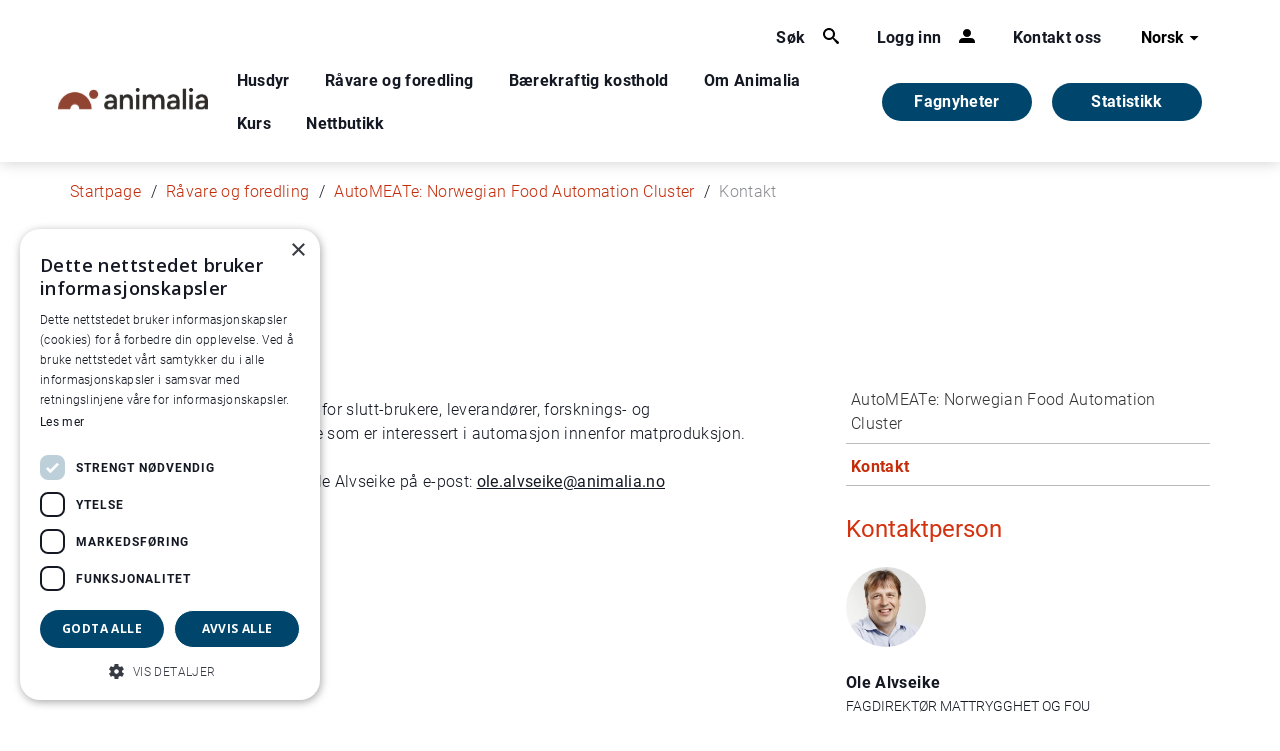

--- FILE ---
content_type: text/html; charset=utf-8
request_url: https://www.animalia.no/no/ravare-og-foredling/automeate--norwegian-food-automation-cluster/kontakt/
body_size: 6169
content:


<!DOCTYPE html>
<html class="v2-styles" lang="nb-NO">

<head>
    <meta charset="utf-8" />
    <meta http-equiv="X-UA-Compatible" content="IE=edge" />
    <meta name="viewport" content="width=device-width, initial-scale=1.0" />
    <link rel="shortcut icon" href="/Static/favicon.ico" />


        <meta name="description" />
        <meta name="keywords" />
        <title>Kontakt</title>
        <meta property="og:description" content="" />
        <meta name="og:title" content="Kontakt" />



        <!-- Google Tag Manager -->
        <script>
            (function (w, d, s, l, i) {
                w[l] = w[l] || []; w[l].push({
                    'gtm.start':
                        new Date().getTime(), event: 'gtm.js'
                }); var f = d.getElementsByTagName(s)[0],
                    j = d.createElement(s), dl = l != 'dataLayer' ? '&l=' + l : ''; j.async = true; j.src =
                        'https://www.googletagmanager.com/gtm.js?id=' + i + dl; f.parentNode.insertBefore(j, f);
            })(window, document, 'script', 'dataLayer', 'GTM-MW9NWJW9');
        </script>
        <!-- End Google Tag Manager -->
         <!-- Bootstrap CSS -->

    <link rel="stylesheet" href="https://cdn.jsdelivr.net/npm/bootstrap-icons@1.7.2/font/bootstrap-icons.css">
    <script src="https://code.jquery.com/jquery-3.6.4.min.js" integrity="sha256-oP6HI9z1XaZNBrJURtCoUT5SUnxFr8s3BzRl+cbzUq8=" crossorigin="anonymous"></script>
    <script src="https://cdnjs.cloudflare.com/ajax/libs/popper.js/1.16.0/umd/popper.min.js"></script>
    <script src="https://maxcdn.bootstrapcdn.com/bootstrap/4.5.2/js/bootstrap.min.js"></script>


    <link href="/Resources/dist/v1-styles.css" rel="stylesheet"/>
    <link href="/Resources/dist/v2-styles.css" rel="stylesheet"/>


    <link rel="stylesheet" href="https://cdnjs.cloudflare.com/ajax/libs/slick-carousel/1.8.1/slick.min.css" integrity="sha512-yHknP1/AwR+yx26cB1y0cjvQUMvEa2PFzt1c9LlS4pRQ5NOTZFWbhBig+X9G9eYW/8m0/4OXNx8pxJ6z57x0dw==" crossorigin="anonymous" referrerpolicy="no-referrer" />
    <link rel="stylesheet" href="https://cdnjs.cloudflare.com/ajax/libs/slick-carousel/1.8.1/slick-theme.min.css" integrity="sha512-17EgCFERpgZKcm0j0fEq1YCJuyAWdz9KUtv1EjVuaOz8pDnh/0nZxmU6BBXwaaxqoi9PQXnRWqlcDB027hgv9A==" crossorigin="anonymous" referrerpolicy="no-referrer" />
    <script src="https://cdnjs.cloudflare.com/ajax/libs/slick-carousel/1.8.1/slick.min.js" integrity="sha512-XtmMtDEcNz2j7ekrtHvOVR4iwwaD6o/FUJe6+Zq+HgcCsk3kj4uSQQR8weQ2QVj1o0Pk6PwYLohm206ZzNfubg==" crossorigin="anonymous" referrerpolicy="no-referrer"></script>


    
</head>


<body class="">
   
    
    
    

<!-- MAIN HEADER    -->
<div class="v2-styles">
    <header id="main-header" class="container-fluid header">
        <div class="container header__container">
            <div class="row">
                <div class="justify-content-end col-12">
                    
<div class="top-line">
    <ul class="functions nav" >
        <a href="#" class="functions__a--with-icon nav__a main-nav__a" data-js-mm-trigger="search">
            <span class="functions__a-text">S&#xF8;k</span>
            <i class="functions__icon icon nav__icon icon__search"></i>
        </a>

        <a href="#" class="functions__a--with-icon nav__a main-nav__a" data-js-mm-trigger="login">
            <span class="functions__a-text">Logg inn</span>
            <i class="functions__icon icon nav__icon icon__person"></i>
        </a>

            <a href="/no/kontakt-oss/" title="Kontakt oss" class="functions__a nav__a main-nav__a">
                Kontakt oss
            </a>
    </ul>


		<div class="languages" data-dropdown-container>
			<button class="dropdown__trigger" data-dropdown-trigger>Norsk <i class="icon icon__arrow-down dropdown__arrow"></i></button>

			<ul class="nav languages__list dropdown__links" data-dropdown-links>

						<li>
							<a href="/en/" class="dropdown__link">Engelsk</a>
						</li>

			</ul>
		</div>

</div>
                </div>

                <div class="main-nav">

                    <a href="/no/" class="nav__a"><img class="header__logo" alt="Animalia logo. Foto." src="/globalassets/animaliaicons/logo-animalia-hoved-2.svg" /></a>

                    <nav class="nav main-nav__container active" data-js-mobile-nav>

                            <a href="/no/Dyr/" class="nav__a main-nav__a" data-js-mm-trigger>Husdyr</a>
                            <a href="/no/ravare-og-foredling/" class="nav__a main-nav__a" data-js-mm-trigger>R&#xE5;vare og foredling</a>
                            <a href="/no/samfunn/" class="nav__a main-nav__a" data-js-mm-trigger>B&#xE6;rekraftig kosthold</a>
                            <a href="/no/animalia/" class="nav__a main-nav__a" data-js-mm-trigger>Om Animalia</a>

                            <a href="https://kurs.animalia.no/" class="nav__a main-nav__a  ">Kurs</a>
                            <a href="https://produkt.animalia.no/" class="nav__a main-nav__a  ">Nettbutikk</a>
                            <a href="/no/statistikk/" class="nav__a main-nav__a  main-nav__a-statistics">Statistikk</a>
                            <a href="/no/gomorning/" class="nav__a main-nav__a main-nav__a-gm ">Fagnyheter</a>
                    </nav>
                        <a href="/no/gomorning/" class="gm-link">
                            Fagnyheter
                        </a>

                        <a href="/no/statistikk/" class="statistics-link">
                            Statistikk
                        </a>
                    
                    <button class="burger" data-js-mobile-nav-trigger>
                        <span class="burger__line"></span>
                        <span class="burger__line"></span>
                        <span class="burger__line"></span>
                    </button>
                </div>
            </div>
        </div>
    </header>


    <!--   LOGIN DROPDOWN   -->
    
    <!--   NAVIGATION   -->
    <div id="mega-menu" class="mega-menu" data-js-mega-menu-container>
        <nav class="container-fluid mega-menu__container">
                    <div class="container mega-menu__inner" data-js-mm>
                        <ul class="row nav">
                            <li class="col-md-4 nav__a--back">
                                <button class="nav-back-button" data-mega-menu-back><i class="icon icon__arrow-left--black mega-menu__back-icon"></i><span class="nav__a">Tilbake</span></button>
                            </li>
                                <li class="col-md-4">
                                    <a href="/no/Dyr/sau/" class="nav__a">Sau</a>
                                </li>
                                <li class="col-md-4">
                                    <a href="/no/Dyr/svin/" class="nav__a">Svin</a>
                                </li>
                                <li class="col-md-4">
                                    <a href="/no/Dyr/storfe/" class="nav__a">Storfe</a>
                                </li>
                                <li class="col-md-4">
                                    <a href="/no/Dyr/fjorfe/" class="nav__a">Fj&#xF8;rfe</a>
                                </li>
                                <li class="col-md-4">
                                    <a href="/no/Dyr/sauehelsenett/" class="nav__a">Sauehelsenett</a>
                                </li>
                                <li class="col-md-4">
                                    <a href="/no/Dyr/ull-og-ullklassifisering/" class="nav__a">Ull og ullklassifisering</a>
                                </li>
                                <li class="col-md-4">
                                    <a href="/no/Dyr/dyrehelse/" class="nav__a">Dyrehelse</a>
                                </li>
                                <li class="col-md-4">
                                    <a href="/no/Dyr/dyrevelferd/" class="nav__a">Dyrevelferd</a>
                                </li>
                                <li class="col-md-4">
                                    <a href="/no/Dyr/dyrehelseportalen/" class="nav__a">Dyrehelseportalen</a>
                                </li>
                                <li class="col-md-4">
                                    <a href="/no/Dyr/husdyrkontrollene/" class="nav__a">Husdyrkontrollene</a>
                                </li>
                                <li class="col-md-4">
                                    <a href="/no/Dyr/antibiotikaresistens/" class="nav__a">Antibiotikaresistens</a>
                                </li>
                                <li class="col-md-4">
                                    <a href="/no/Dyr/koorimp---import/" class="nav__a">KOORIMP - import</a>
                                </li>
                                <li class="col-md-4">
                                    <a href="/no/Dyr/avliving-av-storfe-smafe-og-gris/" class="nav__a">Avliving av storfe, sm&#xE5;fe og gris</a>
                                </li>
                                <li class="col-md-4">
                                    <a href="/no/Dyr/nyhetsbrev-fra-helsetjenestene/" class="nav__a">Nyhetsbrev fra Helsetjenestene</a>
                                </li>
                                <li class="col-md-4">
                                    <a href="/no/Dyr/smittevern/" class="nav__a">Smittevern p&#xE5; g&#xE5;rd</a>
                                </li>
                        </ul>
                    </div>
                    <div class="container mega-menu__inner" data-js-mm>
                        <ul class="row nav">
                            <li class="col-md-4 nav__a--back">
                                <button class="nav-back-button" data-mega-menu-back><i class="icon icon__arrow-left--black mega-menu__back-icon"></i><span class="nav__a">Tilbake</span></button>
                            </li>
                                <li class="col-md-4">
                                    <a href="/no/ravare-og-foredling/klassifisering/" class="nav__a">Klassifisering</a>
                                </li>
                                <li class="col-md-4">
                                    <a href="/no/ravare-og-foredling/skjaering/" class="nav__a">Kj&#xF8;ttskj&#xE6;ring</a>
                                </li>
                                <li class="col-md-4">
                                    <a href="/no/ravare-og-foredling/foredling/" class="nav__a">Foredling</a>
                                </li>
                                <li class="col-md-4">
                                    <a href="/no/ravare-og-foredling/mattrygghet2/" class="nav__a">Mattrygghet</a>
                                </li>
                                <li class="col-md-4">
                                    <a href="/no/ravare-og-foredling/kodeliste--slakteri/" class="nav__a">Kodeliste for slakteri</a>
                                </li>
                        </ul>
                    </div>
                    <div class="container mega-menu__inner" data-js-mm>
                        <ul class="row nav">
                            <li class="col-md-4 nav__a--back">
                                <button class="nav-back-button" data-mega-menu-back><i class="icon icon__arrow-left--black mega-menu__back-icon"></i><span class="nav__a">Tilbake</span></button>
                            </li>
                                <li class="col-md-4">
                                    <a href="/no/samfunn/kjottforbruk/" class="nav__a">Kj&#xF8;ttforbruk</a>
                                </li>
                                <li class="col-md-4">
                                    <a href="/no/samfunn/kjott-og-helse/" class="nav__a">Kj&#xF8;tt og helse</a>
                                </li>
                                <li class="col-md-4">
                                    <a href="/no/samfunn/klimagassutslipp-fra-husdyrproduksjon/" class="nav__a">Kj&#xF8;ttproduksjon og klima</a>
                                </li>
                                <li class="col-md-4">
                                    <a href="/no/samfunn/karbonkretslopet/" class="nav__a">Kj&#xF8;ttproduksjon og milj&#xF8;</a>
                                </li>
                                <li class="col-md-4">
                                    <a href="/no/samfunn/barekraftig-matproduksjon-i-norge/" class="nav__a">B&#xE6;rekraftig matproduksjon</a>
                                </li>
                                <li class="col-md-4">
                                    <a href="/no/samfunn/arealbruk/" class="nav__a">Selvforsyning og arealbruk</a>
                                </li>
                                <li class="col-md-4">
                                    <a href="/no/samfunn/hva-spiser-husdyra/" class="nav__a">F&#xF4;rr&#xE5;varer til husdyr</a>
                                </li>
                                <li class="col-md-4">
                                    <a href="/no/samfunn/kjott-egg-og-helse/" class="nav__a">Egg og helse</a>
                                </li>
                        </ul>
                    </div>
                    <div class="container mega-menu__inner" data-js-mm>
                        <ul class="row nav">
                            <li class="col-md-4 nav__a--back">
                                <button class="nav-back-button" data-mega-menu-back><i class="icon icon__arrow-left--black mega-menu__back-icon"></i><span class="nav__a">Tilbake</span></button>
                            </li>
                                <li class="col-md-4">
                                    <a href="/no/animalia/ansatte/" class="nav__a">Ansatte</a>
                                </li>
                                <li class="col-md-4">
                                    <a href="/no/animalia/om-animalia/" class="nav__a">Om Animalia AS</a>
                                </li>
                                <li class="col-md-4">
                                    <a href="/no/animalia/fou/" class="nav__a">FoU i Animalia</a>
                                </li>
                                <li class="col-md-4">
                                    <a href="/no/animalia/publikasjoner/" class="nav__a">Kj&#xF8;ttets tilstand</a>
                                </li>
                                <li class="col-md-4">
                                    <a href="/no/animalia/aktuelt/" class="nav__a">Aktuelt</a>
                                </li>
                                <li class="col-md-4">
                                    <a href="/no/animalia/nyhetsbrev2/" class="nav__a">Nyhetsbrev fra Animalia</a>
                                </li>
                                <li class="col-md-4">
                                    <a href="/no/kontakt-oss/" class="nav__a">Kontakt oss</a>
                                </li>
                        </ul>
                    </div>
            <div class="fix-container mega-menu__inner search" data-js-mm>
                <div class="row nav">
                    <button class="nav__a--back nav-back-button" data-mega-menu-back><i class="icon icon__arrow-left--black mega-menu__back-icon"></i><span class="nav__a">Tilbake</span></button>
                    <form class="search__form" action="/no/sok/">
                        <input id="search-query-field" data-js-search-field class="input search__field" autocomplete="off" type="search" name="query" placeholder="Hva leter du etter?" aria-label="Hva leter du etter?" />
                        <button type="submit" class="icon icon__search search__button">S&#xF8;k</button>
                    </form>
                </div>
            </div>
            <div class="container mega-menu__inner" data-js-mm>
                <ul class="row nav">
                    <li class="col-md-4 nav__a--back">
                        <button class="nav-back-button" data-mega-menu-back><i class="icon icon__arrow-left--black mega-menu__back-icon"></i><span class="nav__a">Tilbake</span></button>
                    </li>
                        <li class="col-md-4">
                            <h3>Innlogging</h3>
                            <ul class="row">
                                    <li class="col-md-12">
                                        <a href="https://min-side.animalia.no/" class="nav__a">Min side-  logg inn</a>
                                    </li>
                                    <li class="col-md-12">
                                        <a href="https://kterm.animalia.no/login/auth" class="nav__a">Kterm- logg inn</a>
                                    </li>
                            </ul>
                        </li>
                </ul>
            </div>
        </nav>
    </div>
</div>
        <div class="container v2-styles">
            <div class="row">
                <div class="col-8 col-md-10 col-lg-11">
                    <ul class="breadcrumbs">
                            <li class="breadcrumbs__breadcrumb">
                                <a class="breadcrumbs__link" href="/no/">Startpage</a>
                            </li>
                            <li class="breadcrumbs__breadcrumb">
                                <a class="breadcrumbs__link" href="/no/ravare-og-foredling/">R&#xE5;vare og foredling</a>
                            </li>
                            <li class="breadcrumbs__breadcrumb">
                                <a class="breadcrumbs__link" href="/no/ravare-og-foredling/automeate--norwegian-food-automation-cluster/">AutoMEATe: Norwegian Food Automation Cluster</a>
                            </li>
                            <li class="breadcrumbs__breadcrumb">
                                <span>Kontakt</span>
                            </li>
                    </ul>
                </div>
            </div>
        </div>

    



<div class="page article" id="page">

    <div class="container">
        <div class="row">
            <div class="col-md-8 col-sm-4">
               
                <h1 class="article__header">Kontakt</h1>

                <div class="article__ingress">
                    

                </div>

                <div class="article__meta">
                    <span class="article__published">14 aug, 2018</span>
                </div>
            </div>
        </div>
        <div class="row">
            <article class="col-md-8 col-sm-4">

                <!--IMAGE CAROUSEL-->


                <div class="article__main-text">

                    
<p>AutoMEATe er en åpen møteplass for slutt-brukere, leverandører, forsknings- og innovasjonsinstitusjoner, og andre som er interessert i automasjon innenfor matproduksjon.</p>
<p>Interesserte kan ta kontakt med Ole Alvseike på e-post: <a href="mailto:ole.alvseike@animalia.no">ole.alvseike@animalia.no </a></p>
                   
                </div>

                

                


            </article>


            <aside class="col-md-4">



    <div class="section related v1-styles">
            <ul class="hierarchy-list">
                <li>
                    <a href="/no/ravare-og-foredling/automeate--norwegian-food-automation-cluster/"><p>AutoMEATe: Norwegian Food Automation Cluster</p></a>
                        <ul>
                            <li>
                                <a href="/no/ravare-og-foredling/automeate--norwegian-food-automation-cluster/kontakt/"><p class=selected style="color: #C42D0C;">Kontakt</p></a>
                                
                            </li>
                        </ul>
                </li>
            </ul>
    </div>

              
                

<h3 class="header-block">Kontaktperson</h3>

<div class="employee employee--right">
    <div class="employee__image employee__image--right" style="background-image: url(/globalassets/animalia-overordnet---bilder-og-dokumenter/ansattebilder/ole-alvseike.jpg?transform=fit&amp;width=250&amp;hash=ac8e1f05327c26ca252dc0f9673958c9);"></div>
    <h3 class="employee__name employee__name--right"><a href="/no/animalia/ansatte/direktor-i-animalia/ole-alvseike/" tabindex="0">Ole Alvseike</a></h3>
    <span class="employee__title">Fagdirekt&#xF8;r Mattrygghet og FoU </span>
        <p><a class="employee__phone" href="tel: &#x2B;47 916 84 143">&#x2B;47 916 84 143</a></p>
    
    <p class="employee__email"><a href="#" id="profilePageRightEmailLink_4bdd529e-176f-4c46-83c7-161c92f8b042">Send epost</a></p>
    
</div>

<script type="text/javascript">
    document.addEventListener("DOMContentLoaded", function () {
        var emailLink = document.getElementById("profilePageRightEmailLink_4bdd529e-176f-4c46-83c7-161c92f8b042");
        emailLink.href = "mailto: ole.alvseike@animalia.no";
    });
</script>
            </aside>
        </div>
    </div>

</div>



    <span class="v2-styles">
<footer class="footer">
    <div class="container">
        <div class="row">
            <div class="col-sm-6 col-md-3">
                        <img class="footer__logo" alt="Animalia logo" src="/globalassets/animaliaicons/logo-animalia-hoved-2.svg" />
            </div>
            <div class="col-sm-6 col-md-3">
                <a href="/no/kontakt-oss/" tabindex="0" class="footer__link">
                    <h3 class="footer__header">Kontakt oss</h3>
                </a>
                <div class="footer__text">
                    
<p>+47&nbsp;<a href="tel: 23059800">23 05 98 00</a><br />Animalia AS<br />Postboks 396 - &Oslash;kern, 0513 Oslo</p>
<p><a href="/no/personvern/">Personvern</a><a href="/no/cookies/"><br />Cookies<br /></a></p>
<p>Org. nr. 919 117 060</p>
                </div>
            </div>
            <div class="col-sm-6 col-md-3">
                <a href="http://kart.gulesider.no/m/nmUbD" target="_blank" tabindex="0" class="footer__link">
                    <h3 class="footer__header">Bes&#xF8;k oss</h3>
                </a>
                <div class="footer__text">
                    
<p><strong>Animalia</strong><br /><a href="https://goo.gl/maps/X2CsFB6dRcHHiNAQ6">L&oslash;renveien 38 <br />0585 Oslo</a></p>
<p><strong>Pilotanlegget<br /></strong><a href="https://goo.gl/maps/fP8iBHi7Z4hHXNou5">&Oslash;kern Torgvei 13,&nbsp;</a><br /><a href="https://goo.gl/maps/fP8iBHi7Z4hHXNou5">inngang B</a></p>
                </div>
            </div>
            <div class="col-sm-6 col-md-3">
                <span class="footer__promo-image"></span>
            </div>
        </div>
    </div>
</footer>
</span>

    <script defer="defer" src="/Util/Find/epi-util/find.js"></script>
<script>
document.addEventListener('DOMContentLoaded',function(){if(typeof FindApi === 'function'){var api = new FindApi();api.setApplicationUrl('/');api.setServiceApiBaseUrl('/find_v2/');api.processEventFromCurrentUri();api.bindWindowEvents();api.bindAClickEvent();api.sendBufferedEvents();}})
</script>

    
    <script src="/Resources/dist/main.js"></script>
    <script src="/Static/js/lib.min.js"></script>
    <script src="/Static/js/app.min.js"></script>
    
    <!-- Start of HubSpot Embed Code -->
    <script type="text/javascript" id="hs-script-loader" async defer src="//js-eu1.hs-scripts.com/25135789.js"></script>
    <!-- End of HubSpot Embed Code -->

    <style>
        #epi-quickNavigator
        {
            left: 10px;
            right: unset;
        }
    </style>
</body>

</html>


--- FILE ---
content_type: text/css
request_url: https://www.animalia.no/Resources/dist/v2-styles.css
body_size: 31194
content:
@charset "UTF-8";
@font-face {
  font-family: "Roboto";
  src: url("./../fonts/Roboto-Light.woff2") format("woff2");
  src: local("0"), url("./../fonts/Roboto-Light.woff2") format("woff2"), url("./../fonts/Roboto-Light.ttf") format("truetype");
  font-weight: 300;
}
@font-face {
  font-family: "Roboto";
  src: url("./../fonts/Roboto-Regular.woff2") format("woff2");
  src: local("0"), url("./../fonts/Roboto-Regular.woff2") format("woff2"), url("./../fonts/Roboto-Regular.ttf") format("truetype");
  font-weight: 500;
}
@font-face {
  font-family: "Roboto";
  src: url("./../fonts/Roboto-Bold.woff2") format("woff2");
  src: local("0"), url("./../fonts/Roboto-Bold.woff2") format("woff2"), url("./../fonts/Roboto-Bold.ttf") format("truetype");
  font-weight: 700;
}
@font-face {
  font-family: "calmetta, sans-serif";
  src: url("../../Resources/fonts/Calmetta/Calmetta_W_Bd.woff") format("woff"), url("../../Resources/fonts/Calmetta/Calmetta_W_Bd.woff2") format("woff2");
  font-weight: 700;
}
@font-face {
  font-family: "calmetta, sans-serif";
  src: url("../../Resources/fonts/Calmetta/Calmetta_W_Rg.woff") format("woff"), url("../../Resources/fonts/Calmetta/Calmetta_W_Rg.woff2") format("woff2");
  font-weight: 400;
}
@font-face {
  font-family: "calmetta, sans-serif";
  src: url("../../Resources/fonts/Calmetta/Calmetta_W_Lt.woff") format("woff"), url("../../Resources/fonts/Calmetta/Calmetta_W_Lt.woff2") format("woff2");
  font-weight: 300;
  font-style: normal;
}
@font-face {
  font-family: "FontAwesome";
  src: url("./../fonts/fontawesome-webfont.eot?v=4.5.0");
  src: url("./../fonts/fontawesome-webfont.eot?#iefix&v=4.5.0") format("embedded-opentype"), url("./../fonts/fontawesome-webfont.woff2?v=4.5.0") format("woff2"), url("./../fonts/fontawesome-webfont.woff?v=4.5.0") format("woff"), url("./../fonts/fontawesome-webfont.ttf?v=4.5.0") format("truetype"), url("./../fonts/fontawesome-webfont.svg?v=4.5.0#fontawesomeregular") format("svg");
  font-weight: normal;
  font-style: normal;
}
html.v2-styles {
  box-sizing: inherit;
  box-sizing: border-box;
}
html.v2-styles::before {
  box-sizing: inherit;
}
html.v2-styles::after {
  box-sizing: inherit;
}

.v2-styles {
  /*!
   * Bootstrap Grid v5.3.5 (https://getbootstrap.com/)
   * Copyright 2011-2025 The Bootstrap Authors
   * Licensed under MIT (https://github.com/twbs/bootstrap/blob/main/LICENSE)
   */
  /* For the search page */
}
.v2-styles .container,
.v2-styles .container-fluid,
.v2-styles .container-xl,
.v2-styles .container-lg,
.v2-styles .container-md,
.v2-styles .container-sm {
  --bs-gutter-x: 1.5rem;
  --bs-gutter-y: 0;
  width: 100%;
  padding-right: calc(var(--bs-gutter-x) * .5);
  padding-left: calc(var(--bs-gutter-x) * .5);
  margin-right: auto;
  margin-left: auto;
}
@media (min-width: 576px) {
  .v2-styles .container-sm, .v2-styles .container {
    max-width: 540px;
  }
}
@media (min-width: 720px) {
  .v2-styles .container-md, .v2-styles .container-sm, .v2-styles .container {
    max-width: 720px;
  }
}
@media (min-width: 992px) {
  .v2-styles .container-lg, .v2-styles .container-md, .v2-styles .container-sm, .v2-styles .container {
    max-width: 960px;
  }
}
@media (min-width: 1200px) {
  .v2-styles .container-xl, .v2-styles .container-lg, .v2-styles .container-md, .v2-styles .container-sm, .v2-styles .container {
    max-width: 1140px;
  }
}
.v2-styles :root {
  --bs-breakpoint-xs: 0;
  --bs-breakpoint-sm: 576px;
  --bs-breakpoint-md: 720px;
  --bs-breakpoint-lg: 992px;
  --bs-breakpoint-xl: 1200px;
  --bs-breakpoint-xxl: 1400px;
}
.v2-styles .row {
  --bs-gutter-x: 1.5rem;
  --bs-gutter-y: 0;
  display: flex;
  flex-wrap: wrap;
  margin-top: calc(-1 * var(--bs-gutter-y));
  margin-right: calc(-.5 * var(--bs-gutter-x));
  margin-left: calc(-.5 * var(--bs-gutter-x));
}
.v2-styles .row > * {
  box-sizing: border-box;
  flex-shrink: 0;
  width: 100%;
  max-width: 100%;
  padding-right: calc(var(--bs-gutter-x) * .5);
  padding-left: calc(var(--bs-gutter-x) * .5);
  margin-top: var(--bs-gutter-y);
}
.v2-styles .col {
  flex: 1 0 0;
}
.v2-styles .row-cols-auto > * {
  flex: 0 0 auto;
  width: auto;
}
.v2-styles .row-cols-1 > * {
  flex: 0 0 auto;
  width: 100%;
}
.v2-styles .row-cols-2 > * {
  flex: 0 0 auto;
  width: 50%;
}
.v2-styles .row-cols-3 > * {
  flex: 0 0 auto;
  width: 33.33333333%;
}
.v2-styles .row-cols-4 > * {
  flex: 0 0 auto;
  width: 25%;
}
.v2-styles .row-cols-5 > * {
  flex: 0 0 auto;
  width: 20%;
}
.v2-styles .row-cols-6 > * {
  flex: 0 0 auto;
  width: 16.66666667%;
}
.v2-styles .col-auto {
  flex: 0 0 auto;
  width: auto;
}
.v2-styles .col-1 {
  flex: 0 0 auto;
  width: 8.33333333%;
}
.v2-styles .col-2 {
  flex: 0 0 auto;
  width: 16.66666667%;
}
.v2-styles .col-3 {
  flex: 0 0 auto;
  width: 25%;
}
.v2-styles .col-4 {
  flex: 0 0 auto;
  width: 33.33333333%;
}
.v2-styles .col-5 {
  flex: 0 0 auto;
  width: 41.66666667%;
}
.v2-styles .col-6 {
  flex: 0 0 auto;
  width: 50%;
}
.v2-styles .col-7 {
  flex: 0 0 auto;
  width: 58.33333333%;
}
.v2-styles .col-8 {
  flex: 0 0 auto;
  width: 66.66666667%;
}
.v2-styles .col-9 {
  flex: 0 0 auto;
  width: 75%;
}
.v2-styles .col-10 {
  flex: 0 0 auto;
  width: 83.33333333%;
}
.v2-styles .col-11 {
  flex: 0 0 auto;
  width: 91.66666667%;
}
.v2-styles .col-12 {
  flex: 0 0 auto;
  width: 100%;
}
.v2-styles .offset-1 {
  margin-left: 8.33333333%;
}
.v2-styles .offset-2 {
  margin-left: 16.66666667%;
}
.v2-styles .offset-3 {
  margin-left: 25%;
}
.v2-styles .offset-4 {
  margin-left: 33.33333333%;
}
.v2-styles .offset-5 {
  margin-left: 41.66666667%;
}
.v2-styles .offset-6 {
  margin-left: 50%;
}
.v2-styles .offset-7 {
  margin-left: 58.33333333%;
}
.v2-styles .offset-8 {
  margin-left: 66.66666667%;
}
.v2-styles .offset-9 {
  margin-left: 75%;
}
.v2-styles .offset-10 {
  margin-left: 83.33333333%;
}
.v2-styles .offset-11 {
  margin-left: 91.66666667%;
}
.v2-styles .g-0,
.v2-styles .gx-0 {
  --bs-gutter-x: 0;
}
.v2-styles .g-0,
.v2-styles .gy-0 {
  --bs-gutter-y: 0;
}
.v2-styles .g-1,
.v2-styles .gx-1 {
  --bs-gutter-x: 0.25rem;
}
.v2-styles .g-1,
.v2-styles .gy-1 {
  --bs-gutter-y: 0.25rem;
}
.v2-styles .g-2,
.v2-styles .gx-2 {
  --bs-gutter-x: 0.5rem;
}
.v2-styles .g-2,
.v2-styles .gy-2 {
  --bs-gutter-y: 0.5rem;
}
.v2-styles .g-3,
.v2-styles .gx-3 {
  --bs-gutter-x: 1rem;
}
.v2-styles .g-3,
.v2-styles .gy-3 {
  --bs-gutter-y: 1rem;
}
.v2-styles .g-4,
.v2-styles .gx-4 {
  --bs-gutter-x: 1.5rem;
}
.v2-styles .g-4,
.v2-styles .gy-4 {
  --bs-gutter-y: 1.5rem;
}
.v2-styles .g-5,
.v2-styles .gx-5 {
  --bs-gutter-x: 3rem;
}
.v2-styles .g-5,
.v2-styles .gy-5 {
  --bs-gutter-y: 3rem;
}
@media (min-width: 576px) {
  .v2-styles .col-sm {
    flex: 1 0 0;
  }
  .v2-styles .row-cols-sm-auto > * {
    flex: 0 0 auto;
    width: auto;
  }
  .v2-styles .row-cols-sm-1 > * {
    flex: 0 0 auto;
    width: 100%;
  }
  .v2-styles .row-cols-sm-2 > * {
    flex: 0 0 auto;
    width: 50%;
  }
  .v2-styles .row-cols-sm-3 > * {
    flex: 0 0 auto;
    width: 33.33333333%;
  }
  .v2-styles .row-cols-sm-4 > * {
    flex: 0 0 auto;
    width: 25%;
  }
  .v2-styles .row-cols-sm-5 > * {
    flex: 0 0 auto;
    width: 20%;
  }
  .v2-styles .row-cols-sm-6 > * {
    flex: 0 0 auto;
    width: 16.66666667%;
  }
  .v2-styles .col-sm-auto {
    flex: 0 0 auto;
    width: auto;
  }
  .v2-styles .col-sm-1 {
    flex: 0 0 auto;
    width: 8.33333333%;
  }
  .v2-styles .col-sm-2 {
    flex: 0 0 auto;
    width: 16.66666667%;
  }
  .v2-styles .col-sm-3 {
    flex: 0 0 auto;
    width: 25%;
  }
  .v2-styles .col-sm-4 {
    flex: 0 0 auto;
    width: 33.33333333%;
  }
  .v2-styles .col-sm-5 {
    flex: 0 0 auto;
    width: 41.66666667%;
  }
  .v2-styles .col-sm-6 {
    flex: 0 0 auto;
    width: 50%;
  }
  .v2-styles .col-sm-7 {
    flex: 0 0 auto;
    width: 58.33333333%;
  }
  .v2-styles .col-sm-8 {
    flex: 0 0 auto;
    width: 66.66666667%;
  }
  .v2-styles .col-sm-9 {
    flex: 0 0 auto;
    width: 75%;
  }
  .v2-styles .col-sm-10 {
    flex: 0 0 auto;
    width: 83.33333333%;
  }
  .v2-styles .col-sm-11 {
    flex: 0 0 auto;
    width: 91.66666667%;
  }
  .v2-styles .col-sm-12 {
    flex: 0 0 auto;
    width: 100%;
  }
  .v2-styles .offset-sm-0 {
    margin-left: 0;
  }
  .v2-styles .offset-sm-1 {
    margin-left: 8.33333333%;
  }
  .v2-styles .offset-sm-2 {
    margin-left: 16.66666667%;
  }
  .v2-styles .offset-sm-3 {
    margin-left: 25%;
  }
  .v2-styles .offset-sm-4 {
    margin-left: 33.33333333%;
  }
  .v2-styles .offset-sm-5 {
    margin-left: 41.66666667%;
  }
  .v2-styles .offset-sm-6 {
    margin-left: 50%;
  }
  .v2-styles .offset-sm-7 {
    margin-left: 58.33333333%;
  }
  .v2-styles .offset-sm-8 {
    margin-left: 66.66666667%;
  }
  .v2-styles .offset-sm-9 {
    margin-left: 75%;
  }
  .v2-styles .offset-sm-10 {
    margin-left: 83.33333333%;
  }
  .v2-styles .offset-sm-11 {
    margin-left: 91.66666667%;
  }
  .v2-styles .g-sm-0,
.v2-styles .gx-sm-0 {
    --bs-gutter-x: 0;
  }
  .v2-styles .g-sm-0,
.v2-styles .gy-sm-0 {
    --bs-gutter-y: 0;
  }
  .v2-styles .g-sm-1,
.v2-styles .gx-sm-1 {
    --bs-gutter-x: 0.25rem;
  }
  .v2-styles .g-sm-1,
.v2-styles .gy-sm-1 {
    --bs-gutter-y: 0.25rem;
  }
  .v2-styles .g-sm-2,
.v2-styles .gx-sm-2 {
    --bs-gutter-x: 0.5rem;
  }
  .v2-styles .g-sm-2,
.v2-styles .gy-sm-2 {
    --bs-gutter-y: 0.5rem;
  }
  .v2-styles .g-sm-3,
.v2-styles .gx-sm-3 {
    --bs-gutter-x: 1rem;
  }
  .v2-styles .g-sm-3,
.v2-styles .gy-sm-3 {
    --bs-gutter-y: 1rem;
  }
  .v2-styles .g-sm-4,
.v2-styles .gx-sm-4 {
    --bs-gutter-x: 1.5rem;
  }
  .v2-styles .g-sm-4,
.v2-styles .gy-sm-4 {
    --bs-gutter-y: 1.5rem;
  }
  .v2-styles .g-sm-5,
.v2-styles .gx-sm-5 {
    --bs-gutter-x: 3rem;
  }
  .v2-styles .g-sm-5,
.v2-styles .gy-sm-5 {
    --bs-gutter-y: 3rem;
  }
}
@media (min-width: 720px) {
  .v2-styles .col-md {
    flex: 1 0 0;
  }
  .v2-styles .row-cols-md-auto > * {
    flex: 0 0 auto;
    width: auto;
  }
  .v2-styles .row-cols-md-1 > * {
    flex: 0 0 auto;
    width: 100%;
  }
  .v2-styles .row-cols-md-2 > * {
    flex: 0 0 auto;
    width: 50%;
  }
  .v2-styles .row-cols-md-3 > * {
    flex: 0 0 auto;
    width: 33.33333333%;
  }
  .v2-styles .row-cols-md-4 > * {
    flex: 0 0 auto;
    width: 25%;
  }
  .v2-styles .row-cols-md-5 > * {
    flex: 0 0 auto;
    width: 20%;
  }
  .v2-styles .row-cols-md-6 > * {
    flex: 0 0 auto;
    width: 16.66666667%;
  }
  .v2-styles .col-md-auto {
    flex: 0 0 auto;
    width: auto;
  }
  .v2-styles .col-md-1 {
    flex: 0 0 auto;
    width: 8.33333333%;
  }
  .v2-styles .col-md-2 {
    flex: 0 0 auto;
    width: 16.66666667%;
  }
  .v2-styles .col-md-3 {
    flex: 0 0 auto;
    width: 25%;
  }
  .v2-styles .col-md-4 {
    flex: 0 0 auto;
    width: 33.33333333%;
  }
  .v2-styles .col-md-5 {
    flex: 0 0 auto;
    width: 41.66666667%;
  }
  .v2-styles .col-md-6 {
    flex: 0 0 auto;
    width: 50%;
  }
  .v2-styles .col-md-7 {
    flex: 0 0 auto;
    width: 58.33333333%;
  }
  .v2-styles .col-md-8 {
    flex: 0 0 auto;
    width: 66.66666667%;
  }
  .v2-styles .col-md-9 {
    flex: 0 0 auto;
    width: 75%;
  }
  .v2-styles .col-md-10 {
    flex: 0 0 auto;
    width: 83.33333333%;
  }
  .v2-styles .col-md-11 {
    flex: 0 0 auto;
    width: 91.66666667%;
  }
  .v2-styles .col-md-12 {
    flex: 0 0 auto;
    width: 100%;
  }
  .v2-styles .offset-md-0 {
    margin-left: 0;
  }
  .v2-styles .offset-md-1 {
    margin-left: 8.33333333%;
  }
  .v2-styles .offset-md-2 {
    margin-left: 16.66666667%;
  }
  .v2-styles .offset-md-3 {
    margin-left: 25%;
  }
  .v2-styles .offset-md-4 {
    margin-left: 33.33333333%;
  }
  .v2-styles .offset-md-5 {
    margin-left: 41.66666667%;
  }
  .v2-styles .offset-md-6 {
    margin-left: 50%;
  }
  .v2-styles .offset-md-7 {
    margin-left: 58.33333333%;
  }
  .v2-styles .offset-md-8 {
    margin-left: 66.66666667%;
  }
  .v2-styles .offset-md-9 {
    margin-left: 75%;
  }
  .v2-styles .offset-md-10 {
    margin-left: 83.33333333%;
  }
  .v2-styles .offset-md-11 {
    margin-left: 91.66666667%;
  }
  .v2-styles .g-md-0,
.v2-styles .gx-md-0 {
    --bs-gutter-x: 0;
  }
  .v2-styles .g-md-0,
.v2-styles .gy-md-0 {
    --bs-gutter-y: 0;
  }
  .v2-styles .g-md-1,
.v2-styles .gx-md-1 {
    --bs-gutter-x: 0.25rem;
  }
  .v2-styles .g-md-1,
.v2-styles .gy-md-1 {
    --bs-gutter-y: 0.25rem;
  }
  .v2-styles .g-md-2,
.v2-styles .gx-md-2 {
    --bs-gutter-x: 0.5rem;
  }
  .v2-styles .g-md-2,
.v2-styles .gy-md-2 {
    --bs-gutter-y: 0.5rem;
  }
  .v2-styles .g-md-3,
.v2-styles .gx-md-3 {
    --bs-gutter-x: 1rem;
  }
  .v2-styles .g-md-3,
.v2-styles .gy-md-3 {
    --bs-gutter-y: 1rem;
  }
  .v2-styles .g-md-4,
.v2-styles .gx-md-4 {
    --bs-gutter-x: 1.5rem;
  }
  .v2-styles .g-md-4,
.v2-styles .gy-md-4 {
    --bs-gutter-y: 1.5rem;
  }
  .v2-styles .g-md-5,
.v2-styles .gx-md-5 {
    --bs-gutter-x: 3rem;
  }
  .v2-styles .g-md-5,
.v2-styles .gy-md-5 {
    --bs-gutter-y: 3rem;
  }
}
@media (min-width: 992px) {
  .v2-styles .col-lg {
    flex: 1 0 0;
  }
  .v2-styles .row-cols-lg-auto > * {
    flex: 0 0 auto;
    width: auto;
  }
  .v2-styles .row-cols-lg-1 > * {
    flex: 0 0 auto;
    width: 100%;
  }
  .v2-styles .row-cols-lg-2 > * {
    flex: 0 0 auto;
    width: 50%;
  }
  .v2-styles .row-cols-lg-3 > * {
    flex: 0 0 auto;
    width: 33.33333333%;
  }
  .v2-styles .row-cols-lg-4 > * {
    flex: 0 0 auto;
    width: 25%;
  }
  .v2-styles .row-cols-lg-5 > * {
    flex: 0 0 auto;
    width: 20%;
  }
  .v2-styles .row-cols-lg-6 > * {
    flex: 0 0 auto;
    width: 16.66666667%;
  }
  .v2-styles .col-lg-auto {
    flex: 0 0 auto;
    width: auto;
  }
  .v2-styles .col-lg-1 {
    flex: 0 0 auto;
    width: 8.33333333%;
  }
  .v2-styles .col-lg-2 {
    flex: 0 0 auto;
    width: 16.66666667%;
  }
  .v2-styles .col-lg-3 {
    flex: 0 0 auto;
    width: 25%;
  }
  .v2-styles .col-lg-4 {
    flex: 0 0 auto;
    width: 33.33333333%;
  }
  .v2-styles .col-lg-5 {
    flex: 0 0 auto;
    width: 41.66666667%;
  }
  .v2-styles .col-lg-6 {
    flex: 0 0 auto;
    width: 50%;
  }
  .v2-styles .col-lg-7 {
    flex: 0 0 auto;
    width: 58.33333333%;
  }
  .v2-styles .col-lg-8 {
    flex: 0 0 auto;
    width: 66.66666667%;
  }
  .v2-styles .col-lg-9 {
    flex: 0 0 auto;
    width: 75%;
  }
  .v2-styles .col-lg-10 {
    flex: 0 0 auto;
    width: 83.33333333%;
  }
  .v2-styles .col-lg-11 {
    flex: 0 0 auto;
    width: 91.66666667%;
  }
  .v2-styles .col-lg-12 {
    flex: 0 0 auto;
    width: 100%;
  }
  .v2-styles .offset-lg-0 {
    margin-left: 0;
  }
  .v2-styles .offset-lg-1 {
    margin-left: 8.33333333%;
  }
  .v2-styles .offset-lg-2 {
    margin-left: 16.66666667%;
  }
  .v2-styles .offset-lg-3 {
    margin-left: 25%;
  }
  .v2-styles .offset-lg-4 {
    margin-left: 33.33333333%;
  }
  .v2-styles .offset-lg-5 {
    margin-left: 41.66666667%;
  }
  .v2-styles .offset-lg-6 {
    margin-left: 50%;
  }
  .v2-styles .offset-lg-7 {
    margin-left: 58.33333333%;
  }
  .v2-styles .offset-lg-8 {
    margin-left: 66.66666667%;
  }
  .v2-styles .offset-lg-9 {
    margin-left: 75%;
  }
  .v2-styles .offset-lg-10 {
    margin-left: 83.33333333%;
  }
  .v2-styles .offset-lg-11 {
    margin-left: 91.66666667%;
  }
  .v2-styles .g-lg-0,
.v2-styles .gx-lg-0 {
    --bs-gutter-x: 0;
  }
  .v2-styles .g-lg-0,
.v2-styles .gy-lg-0 {
    --bs-gutter-y: 0;
  }
  .v2-styles .g-lg-1,
.v2-styles .gx-lg-1 {
    --bs-gutter-x: 0.25rem;
  }
  .v2-styles .g-lg-1,
.v2-styles .gy-lg-1 {
    --bs-gutter-y: 0.25rem;
  }
  .v2-styles .g-lg-2,
.v2-styles .gx-lg-2 {
    --bs-gutter-x: 0.5rem;
  }
  .v2-styles .g-lg-2,
.v2-styles .gy-lg-2 {
    --bs-gutter-y: 0.5rem;
  }
  .v2-styles .g-lg-3,
.v2-styles .gx-lg-3 {
    --bs-gutter-x: 1rem;
  }
  .v2-styles .g-lg-3,
.v2-styles .gy-lg-3 {
    --bs-gutter-y: 1rem;
  }
  .v2-styles .g-lg-4,
.v2-styles .gx-lg-4 {
    --bs-gutter-x: 1.5rem;
  }
  .v2-styles .g-lg-4,
.v2-styles .gy-lg-4 {
    --bs-gutter-y: 1.5rem;
  }
  .v2-styles .g-lg-5,
.v2-styles .gx-lg-5 {
    --bs-gutter-x: 3rem;
  }
  .v2-styles .g-lg-5,
.v2-styles .gy-lg-5 {
    --bs-gutter-y: 3rem;
  }
}
@media (min-width: 1200px) {
  .v2-styles .col-xl {
    flex: 1 0 0;
  }
  .v2-styles .row-cols-xl-auto > * {
    flex: 0 0 auto;
    width: auto;
  }
  .v2-styles .row-cols-xl-1 > * {
    flex: 0 0 auto;
    width: 100%;
  }
  .v2-styles .row-cols-xl-2 > * {
    flex: 0 0 auto;
    width: 50%;
  }
  .v2-styles .row-cols-xl-3 > * {
    flex: 0 0 auto;
    width: 33.33333333%;
  }
  .v2-styles .row-cols-xl-4 > * {
    flex: 0 0 auto;
    width: 25%;
  }
  .v2-styles .row-cols-xl-5 > * {
    flex: 0 0 auto;
    width: 20%;
  }
  .v2-styles .row-cols-xl-6 > * {
    flex: 0 0 auto;
    width: 16.66666667%;
  }
  .v2-styles .col-xl-auto {
    flex: 0 0 auto;
    width: auto;
  }
  .v2-styles .col-xl-1 {
    flex: 0 0 auto;
    width: 8.33333333%;
  }
  .v2-styles .col-xl-2 {
    flex: 0 0 auto;
    width: 16.66666667%;
  }
  .v2-styles .col-xl-3 {
    flex: 0 0 auto;
    width: 25%;
  }
  .v2-styles .col-xl-4 {
    flex: 0 0 auto;
    width: 33.33333333%;
  }
  .v2-styles .col-xl-5 {
    flex: 0 0 auto;
    width: 41.66666667%;
  }
  .v2-styles .col-xl-6 {
    flex: 0 0 auto;
    width: 50%;
  }
  .v2-styles .col-xl-7 {
    flex: 0 0 auto;
    width: 58.33333333%;
  }
  .v2-styles .col-xl-8 {
    flex: 0 0 auto;
    width: 66.66666667%;
  }
  .v2-styles .col-xl-9 {
    flex: 0 0 auto;
    width: 75%;
  }
  .v2-styles .col-xl-10 {
    flex: 0 0 auto;
    width: 83.33333333%;
  }
  .v2-styles .col-xl-11 {
    flex: 0 0 auto;
    width: 91.66666667%;
  }
  .v2-styles .col-xl-12 {
    flex: 0 0 auto;
    width: 100%;
  }
  .v2-styles .offset-xl-0 {
    margin-left: 0;
  }
  .v2-styles .offset-xl-1 {
    margin-left: 8.33333333%;
  }
  .v2-styles .offset-xl-2 {
    margin-left: 16.66666667%;
  }
  .v2-styles .offset-xl-3 {
    margin-left: 25%;
  }
  .v2-styles .offset-xl-4 {
    margin-left: 33.33333333%;
  }
  .v2-styles .offset-xl-5 {
    margin-left: 41.66666667%;
  }
  .v2-styles .offset-xl-6 {
    margin-left: 50%;
  }
  .v2-styles .offset-xl-7 {
    margin-left: 58.33333333%;
  }
  .v2-styles .offset-xl-8 {
    margin-left: 66.66666667%;
  }
  .v2-styles .offset-xl-9 {
    margin-left: 75%;
  }
  .v2-styles .offset-xl-10 {
    margin-left: 83.33333333%;
  }
  .v2-styles .offset-xl-11 {
    margin-left: 91.66666667%;
  }
  .v2-styles .g-xl-0,
.v2-styles .gx-xl-0 {
    --bs-gutter-x: 0;
  }
  .v2-styles .g-xl-0,
.v2-styles .gy-xl-0 {
    --bs-gutter-y: 0;
  }
  .v2-styles .g-xl-1,
.v2-styles .gx-xl-1 {
    --bs-gutter-x: 0.25rem;
  }
  .v2-styles .g-xl-1,
.v2-styles .gy-xl-1 {
    --bs-gutter-y: 0.25rem;
  }
  .v2-styles .g-xl-2,
.v2-styles .gx-xl-2 {
    --bs-gutter-x: 0.5rem;
  }
  .v2-styles .g-xl-2,
.v2-styles .gy-xl-2 {
    --bs-gutter-y: 0.5rem;
  }
  .v2-styles .g-xl-3,
.v2-styles .gx-xl-3 {
    --bs-gutter-x: 1rem;
  }
  .v2-styles .g-xl-3,
.v2-styles .gy-xl-3 {
    --bs-gutter-y: 1rem;
  }
  .v2-styles .g-xl-4,
.v2-styles .gx-xl-4 {
    --bs-gutter-x: 1.5rem;
  }
  .v2-styles .g-xl-4,
.v2-styles .gy-xl-4 {
    --bs-gutter-y: 1.5rem;
  }
  .v2-styles .g-xl-5,
.v2-styles .gx-xl-5 {
    --bs-gutter-x: 3rem;
  }
  .v2-styles .g-xl-5,
.v2-styles .gy-xl-5 {
    --bs-gutter-y: 3rem;
  }
}
@media (min-width: 1400px) {
  .v2-styles .col-xxl {
    flex: 1 0 0;
  }
  .v2-styles .row-cols-xxl-auto > * {
    flex: 0 0 auto;
    width: auto;
  }
  .v2-styles .row-cols-xxl-1 > * {
    flex: 0 0 auto;
    width: 100%;
  }
  .v2-styles .row-cols-xxl-2 > * {
    flex: 0 0 auto;
    width: 50%;
  }
  .v2-styles .row-cols-xxl-3 > * {
    flex: 0 0 auto;
    width: 33.33333333%;
  }
  .v2-styles .row-cols-xxl-4 > * {
    flex: 0 0 auto;
    width: 25%;
  }
  .v2-styles .row-cols-xxl-5 > * {
    flex: 0 0 auto;
    width: 20%;
  }
  .v2-styles .row-cols-xxl-6 > * {
    flex: 0 0 auto;
    width: 16.66666667%;
  }
  .v2-styles .col-xxl-auto {
    flex: 0 0 auto;
    width: auto;
  }
  .v2-styles .col-xxl-1 {
    flex: 0 0 auto;
    width: 8.33333333%;
  }
  .v2-styles .col-xxl-2 {
    flex: 0 0 auto;
    width: 16.66666667%;
  }
  .v2-styles .col-xxl-3 {
    flex: 0 0 auto;
    width: 25%;
  }
  .v2-styles .col-xxl-4 {
    flex: 0 0 auto;
    width: 33.33333333%;
  }
  .v2-styles .col-xxl-5 {
    flex: 0 0 auto;
    width: 41.66666667%;
  }
  .v2-styles .col-xxl-6 {
    flex: 0 0 auto;
    width: 50%;
  }
  .v2-styles .col-xxl-7 {
    flex: 0 0 auto;
    width: 58.33333333%;
  }
  .v2-styles .col-xxl-8 {
    flex: 0 0 auto;
    width: 66.66666667%;
  }
  .v2-styles .col-xxl-9 {
    flex: 0 0 auto;
    width: 75%;
  }
  .v2-styles .col-xxl-10 {
    flex: 0 0 auto;
    width: 83.33333333%;
  }
  .v2-styles .col-xxl-11 {
    flex: 0 0 auto;
    width: 91.66666667%;
  }
  .v2-styles .col-xxl-12 {
    flex: 0 0 auto;
    width: 100%;
  }
  .v2-styles .offset-xxl-0 {
    margin-left: 0;
  }
  .v2-styles .offset-xxl-1 {
    margin-left: 8.33333333%;
  }
  .v2-styles .offset-xxl-2 {
    margin-left: 16.66666667%;
  }
  .v2-styles .offset-xxl-3 {
    margin-left: 25%;
  }
  .v2-styles .offset-xxl-4 {
    margin-left: 33.33333333%;
  }
  .v2-styles .offset-xxl-5 {
    margin-left: 41.66666667%;
  }
  .v2-styles .offset-xxl-6 {
    margin-left: 50%;
  }
  .v2-styles .offset-xxl-7 {
    margin-left: 58.33333333%;
  }
  .v2-styles .offset-xxl-8 {
    margin-left: 66.66666667%;
  }
  .v2-styles .offset-xxl-9 {
    margin-left: 75%;
  }
  .v2-styles .offset-xxl-10 {
    margin-left: 83.33333333%;
  }
  .v2-styles .offset-xxl-11 {
    margin-left: 91.66666667%;
  }
  .v2-styles .g-xxl-0,
.v2-styles .gx-xxl-0 {
    --bs-gutter-x: 0;
  }
  .v2-styles .g-xxl-0,
.v2-styles .gy-xxl-0 {
    --bs-gutter-y: 0;
  }
  .v2-styles .g-xxl-1,
.v2-styles .gx-xxl-1 {
    --bs-gutter-x: 0.25rem;
  }
  .v2-styles .g-xxl-1,
.v2-styles .gy-xxl-1 {
    --bs-gutter-y: 0.25rem;
  }
  .v2-styles .g-xxl-2,
.v2-styles .gx-xxl-2 {
    --bs-gutter-x: 0.5rem;
  }
  .v2-styles .g-xxl-2,
.v2-styles .gy-xxl-2 {
    --bs-gutter-y: 0.5rem;
  }
  .v2-styles .g-xxl-3,
.v2-styles .gx-xxl-3 {
    --bs-gutter-x: 1rem;
  }
  .v2-styles .g-xxl-3,
.v2-styles .gy-xxl-3 {
    --bs-gutter-y: 1rem;
  }
  .v2-styles .g-xxl-4,
.v2-styles .gx-xxl-4 {
    --bs-gutter-x: 1.5rem;
  }
  .v2-styles .g-xxl-4,
.v2-styles .gy-xxl-4 {
    --bs-gutter-y: 1.5rem;
  }
  .v2-styles .g-xxl-5,
.v2-styles .gx-xxl-5 {
    --bs-gutter-x: 3rem;
  }
  .v2-styles .g-xxl-5,
.v2-styles .gy-xxl-5 {
    --bs-gutter-y: 3rem;
  }
}
.v2-styles .d-inline {
  display: inline !important;
}
.v2-styles .d-inline-block {
  display: inline-block !important;
}
.v2-styles .d-block {
  display: block !important;
}
.v2-styles .d-grid {
  display: grid !important;
}
.v2-styles .d-inline-grid {
  display: inline-grid !important;
}
.v2-styles .d-table {
  display: table !important;
}
.v2-styles .d-table-row {
  display: table-row !important;
}
.v2-styles .d-table-cell {
  display: table-cell !important;
}
.v2-styles .d-flex {
  display: flex !important;
}
.v2-styles .d-inline-flex {
  display: inline-flex !important;
}
.v2-styles .d-none {
  display: none !important;
}
.v2-styles .flex-fill {
  flex: 1 1 auto !important;
}
.v2-styles .flex-row {
  flex-direction: row !important;
}
.v2-styles .flex-column {
  flex-direction: column !important;
}
.v2-styles .flex-row-reverse {
  flex-direction: row-reverse !important;
}
.v2-styles .flex-column-reverse {
  flex-direction: column-reverse !important;
}
.v2-styles .flex-grow-0 {
  flex-grow: 0 !important;
}
.v2-styles .flex-grow-1 {
  flex-grow: 1 !important;
}
.v2-styles .flex-shrink-0 {
  flex-shrink: 0 !important;
}
.v2-styles .flex-shrink-1 {
  flex-shrink: 1 !important;
}
.v2-styles .flex-wrap {
  flex-wrap: wrap !important;
}
.v2-styles .flex-nowrap {
  flex-wrap: nowrap !important;
}
.v2-styles .flex-wrap-reverse {
  flex-wrap: wrap-reverse !important;
}
.v2-styles .justify-content-start {
  justify-content: flex-start !important;
}
.v2-styles .justify-content-end {
  justify-content: flex-end !important;
}
.v2-styles .justify-content-center {
  justify-content: center !important;
}
.v2-styles .justify-content-between {
  justify-content: space-between !important;
}
.v2-styles .justify-content-around {
  justify-content: space-around !important;
}
.v2-styles .justify-content-evenly {
  justify-content: space-evenly !important;
}
.v2-styles .align-items-start {
  align-items: flex-start !important;
}
.v2-styles .align-items-end {
  align-items: flex-end !important;
}
.v2-styles .align-items-center {
  align-items: center !important;
}
.v2-styles .align-items-baseline {
  align-items: baseline !important;
}
.v2-styles .align-items-stretch {
  align-items: stretch !important;
}
.v2-styles .align-content-start {
  align-content: flex-start !important;
}
.v2-styles .align-content-end {
  align-content: flex-end !important;
}
.v2-styles .align-content-center {
  align-content: center !important;
}
.v2-styles .align-content-between {
  align-content: space-between !important;
}
.v2-styles .align-content-around {
  align-content: space-around !important;
}
.v2-styles .align-content-stretch {
  align-content: stretch !important;
}
.v2-styles .align-self-auto {
  align-self: auto !important;
}
.v2-styles .align-self-start {
  align-self: flex-start !important;
}
.v2-styles .align-self-end {
  align-self: flex-end !important;
}
.v2-styles .align-self-center {
  align-self: center !important;
}
.v2-styles .align-self-baseline {
  align-self: baseline !important;
}
.v2-styles .align-self-stretch {
  align-self: stretch !important;
}
.v2-styles .order-first {
  order: -1 !important;
}
.v2-styles .order-0 {
  order: 0 !important;
}
.v2-styles .order-1 {
  order: 1 !important;
}
.v2-styles .order-2 {
  order: 2 !important;
}
.v2-styles .order-3 {
  order: 3 !important;
}
.v2-styles .order-4 {
  order: 4 !important;
}
.v2-styles .order-5 {
  order: 5 !important;
}
.v2-styles .order-last {
  order: 6 !important;
}
.v2-styles .m-0 {
  margin: 0 !important;
}
.v2-styles .m-1 {
  margin: 0.25rem !important;
}
.v2-styles .m-2 {
  margin: 0.5rem !important;
}
.v2-styles .m-3 {
  margin: 1rem !important;
}
.v2-styles .m-4 {
  margin: 1.5rem !important;
}
.v2-styles .m-5 {
  margin: 3rem !important;
}
.v2-styles .m-auto {
  margin: auto !important;
}
.v2-styles .mx-0 {
  margin-right: 0 !important;
  margin-left: 0 !important;
}
.v2-styles .mx-1 {
  margin-right: 0.25rem !important;
  margin-left: 0.25rem !important;
}
.v2-styles .mx-2 {
  margin-right: 0.5rem !important;
  margin-left: 0.5rem !important;
}
.v2-styles .mx-3 {
  margin-right: 1rem !important;
  margin-left: 1rem !important;
}
.v2-styles .mx-4 {
  margin-right: 1.5rem !important;
  margin-left: 1.5rem !important;
}
.v2-styles .mx-5 {
  margin-right: 3rem !important;
  margin-left: 3rem !important;
}
.v2-styles .mx-auto {
  margin-right: auto !important;
  margin-left: auto !important;
}
.v2-styles .my-0 {
  margin-top: 0 !important;
  margin-bottom: 0 !important;
}
.v2-styles .my-1 {
  margin-top: 0.25rem !important;
  margin-bottom: 0.25rem !important;
}
.v2-styles .my-2 {
  margin-top: 0.5rem !important;
  margin-bottom: 0.5rem !important;
}
.v2-styles .my-3 {
  margin-top: 1rem !important;
  margin-bottom: 1rem !important;
}
.v2-styles .my-4 {
  margin-top: 1.5rem !important;
  margin-bottom: 1.5rem !important;
}
.v2-styles .my-5 {
  margin-top: 3rem !important;
  margin-bottom: 3rem !important;
}
.v2-styles .my-auto {
  margin-top: auto !important;
  margin-bottom: auto !important;
}
.v2-styles .mt-0 {
  margin-top: 0 !important;
}
.v2-styles .mt-1 {
  margin-top: 0.25rem !important;
}
.v2-styles .mt-2 {
  margin-top: 0.5rem !important;
}
.v2-styles .mt-3 {
  margin-top: 1rem !important;
}
.v2-styles .mt-4 {
  margin-top: 1.5rem !important;
}
.v2-styles .mt-5 {
  margin-top: 3rem !important;
}
.v2-styles .mt-auto {
  margin-top: auto !important;
}
.v2-styles .me-0 {
  margin-right: 0 !important;
}
.v2-styles .me-1 {
  margin-right: 0.25rem !important;
}
.v2-styles .me-2 {
  margin-right: 0.5rem !important;
}
.v2-styles .me-3 {
  margin-right: 1rem !important;
}
.v2-styles .me-4 {
  margin-right: 1.5rem !important;
}
.v2-styles .me-5 {
  margin-right: 3rem !important;
}
.v2-styles .me-auto {
  margin-right: auto !important;
}
.v2-styles .mb-0 {
  margin-bottom: 0 !important;
}
.v2-styles .mb-1 {
  margin-bottom: 0.25rem !important;
}
.v2-styles .mb-2 {
  margin-bottom: 0.5rem !important;
}
.v2-styles .mb-3 {
  margin-bottom: 1rem !important;
}
.v2-styles .mb-4 {
  margin-bottom: 1.5rem !important;
}
.v2-styles .mb-5 {
  margin-bottom: 3rem !important;
}
.v2-styles .mb-auto {
  margin-bottom: auto !important;
}
.v2-styles .ms-0 {
  margin-left: 0 !important;
}
.v2-styles .ms-1 {
  margin-left: 0.25rem !important;
}
.v2-styles .ms-2 {
  margin-left: 0.5rem !important;
}
.v2-styles .ms-3 {
  margin-left: 1rem !important;
}
.v2-styles .ms-4 {
  margin-left: 1.5rem !important;
}
.v2-styles .ms-5 {
  margin-left: 3rem !important;
}
.v2-styles .ms-auto {
  margin-left: auto !important;
}
.v2-styles .p-0 {
  padding: 0 !important;
}
.v2-styles .p-1 {
  padding: 0.25rem !important;
}
.v2-styles .p-2 {
  padding: 0.5rem !important;
}
.v2-styles .p-3 {
  padding: 1rem !important;
}
.v2-styles .p-4 {
  padding: 1.5rem !important;
}
.v2-styles .p-5 {
  padding: 3rem !important;
}
.v2-styles .px-0 {
  padding-right: 0 !important;
  padding-left: 0 !important;
}
.v2-styles .px-1 {
  padding-right: 0.25rem !important;
  padding-left: 0.25rem !important;
}
.v2-styles .px-2 {
  padding-right: 0.5rem !important;
  padding-left: 0.5rem !important;
}
.v2-styles .px-3 {
  padding-right: 1rem !important;
  padding-left: 1rem !important;
}
.v2-styles .px-4 {
  padding-right: 1.5rem !important;
  padding-left: 1.5rem !important;
}
.v2-styles .px-5 {
  padding-right: 3rem !important;
  padding-left: 3rem !important;
}
.v2-styles .py-0 {
  padding-top: 0 !important;
  padding-bottom: 0 !important;
}
.v2-styles .py-1 {
  padding-top: 0.25rem !important;
  padding-bottom: 0.25rem !important;
}
.v2-styles .py-2 {
  padding-top: 0.5rem !important;
  padding-bottom: 0.5rem !important;
}
.v2-styles .py-3 {
  padding-top: 1rem !important;
  padding-bottom: 1rem !important;
}
.v2-styles .py-4 {
  padding-top: 1.5rem !important;
  padding-bottom: 1.5rem !important;
}
.v2-styles .py-5 {
  padding-top: 3rem !important;
  padding-bottom: 3rem !important;
}
.v2-styles .pt-0 {
  padding-top: 0 !important;
}
.v2-styles .pt-1 {
  padding-top: 0.25rem !important;
}
.v2-styles .pt-2 {
  padding-top: 0.5rem !important;
}
.v2-styles .pt-3 {
  padding-top: 1rem !important;
}
.v2-styles .pt-4 {
  padding-top: 1.5rem !important;
}
.v2-styles .pt-5 {
  padding-top: 3rem !important;
}
.v2-styles .pe-0 {
  padding-right: 0 !important;
}
.v2-styles .pe-1 {
  padding-right: 0.25rem !important;
}
.v2-styles .pe-2 {
  padding-right: 0.5rem !important;
}
.v2-styles .pe-3 {
  padding-right: 1rem !important;
}
.v2-styles .pe-4 {
  padding-right: 1.5rem !important;
}
.v2-styles .pe-5 {
  padding-right: 3rem !important;
}
.v2-styles .pb-0 {
  padding-bottom: 0 !important;
}
.v2-styles .pb-1 {
  padding-bottom: 0.25rem !important;
}
.v2-styles .pb-2 {
  padding-bottom: 0.5rem !important;
}
.v2-styles .pb-3 {
  padding-bottom: 1rem !important;
}
.v2-styles .pb-4 {
  padding-bottom: 1.5rem !important;
}
.v2-styles .pb-5 {
  padding-bottom: 3rem !important;
}
.v2-styles .ps-0 {
  padding-left: 0 !important;
}
.v2-styles .ps-1 {
  padding-left: 0.25rem !important;
}
.v2-styles .ps-2 {
  padding-left: 0.5rem !important;
}
.v2-styles .ps-3 {
  padding-left: 1rem !important;
}
.v2-styles .ps-4 {
  padding-left: 1.5rem !important;
}
.v2-styles .ps-5 {
  padding-left: 3rem !important;
}
@media (min-width: 576px) {
  .v2-styles .d-sm-inline {
    display: inline !important;
  }
  .v2-styles .d-sm-inline-block {
    display: inline-block !important;
  }
  .v2-styles .d-sm-block {
    display: block !important;
  }
  .v2-styles .d-sm-grid {
    display: grid !important;
  }
  .v2-styles .d-sm-inline-grid {
    display: inline-grid !important;
  }
  .v2-styles .d-sm-table {
    display: table !important;
  }
  .v2-styles .d-sm-table-row {
    display: table-row !important;
  }
  .v2-styles .d-sm-table-cell {
    display: table-cell !important;
  }
  .v2-styles .d-sm-flex {
    display: flex !important;
  }
  .v2-styles .d-sm-inline-flex {
    display: inline-flex !important;
  }
  .v2-styles .d-sm-none {
    display: none !important;
  }
  .v2-styles .flex-sm-fill {
    flex: 1 1 auto !important;
  }
  .v2-styles .flex-sm-row {
    flex-direction: row !important;
  }
  .v2-styles .flex-sm-column {
    flex-direction: column !important;
  }
  .v2-styles .flex-sm-row-reverse {
    flex-direction: row-reverse !important;
  }
  .v2-styles .flex-sm-column-reverse {
    flex-direction: column-reverse !important;
  }
  .v2-styles .flex-sm-grow-0 {
    flex-grow: 0 !important;
  }
  .v2-styles .flex-sm-grow-1 {
    flex-grow: 1 !important;
  }
  .v2-styles .flex-sm-shrink-0 {
    flex-shrink: 0 !important;
  }
  .v2-styles .flex-sm-shrink-1 {
    flex-shrink: 1 !important;
  }
  .v2-styles .flex-sm-wrap {
    flex-wrap: wrap !important;
  }
  .v2-styles .flex-sm-nowrap {
    flex-wrap: nowrap !important;
  }
  .v2-styles .flex-sm-wrap-reverse {
    flex-wrap: wrap-reverse !important;
  }
  .v2-styles .justify-content-sm-start {
    justify-content: flex-start !important;
  }
  .v2-styles .justify-content-sm-end {
    justify-content: flex-end !important;
  }
  .v2-styles .justify-content-sm-center {
    justify-content: center !important;
  }
  .v2-styles .justify-content-sm-between {
    justify-content: space-between !important;
  }
  .v2-styles .justify-content-sm-around {
    justify-content: space-around !important;
  }
  .v2-styles .justify-content-sm-evenly {
    justify-content: space-evenly !important;
  }
  .v2-styles .align-items-sm-start {
    align-items: flex-start !important;
  }
  .v2-styles .align-items-sm-end {
    align-items: flex-end !important;
  }
  .v2-styles .align-items-sm-center {
    align-items: center !important;
  }
  .v2-styles .align-items-sm-baseline {
    align-items: baseline !important;
  }
  .v2-styles .align-items-sm-stretch {
    align-items: stretch !important;
  }
  .v2-styles .align-content-sm-start {
    align-content: flex-start !important;
  }
  .v2-styles .align-content-sm-end {
    align-content: flex-end !important;
  }
  .v2-styles .align-content-sm-center {
    align-content: center !important;
  }
  .v2-styles .align-content-sm-between {
    align-content: space-between !important;
  }
  .v2-styles .align-content-sm-around {
    align-content: space-around !important;
  }
  .v2-styles .align-content-sm-stretch {
    align-content: stretch !important;
  }
  .v2-styles .align-self-sm-auto {
    align-self: auto !important;
  }
  .v2-styles .align-self-sm-start {
    align-self: flex-start !important;
  }
  .v2-styles .align-self-sm-end {
    align-self: flex-end !important;
  }
  .v2-styles .align-self-sm-center {
    align-self: center !important;
  }
  .v2-styles .align-self-sm-baseline {
    align-self: baseline !important;
  }
  .v2-styles .align-self-sm-stretch {
    align-self: stretch !important;
  }
  .v2-styles .order-sm-first {
    order: -1 !important;
  }
  .v2-styles .order-sm-0 {
    order: 0 !important;
  }
  .v2-styles .order-sm-1 {
    order: 1 !important;
  }
  .v2-styles .order-sm-2 {
    order: 2 !important;
  }
  .v2-styles .order-sm-3 {
    order: 3 !important;
  }
  .v2-styles .order-sm-4 {
    order: 4 !important;
  }
  .v2-styles .order-sm-5 {
    order: 5 !important;
  }
  .v2-styles .order-sm-last {
    order: 6 !important;
  }
  .v2-styles .m-sm-0 {
    margin: 0 !important;
  }
  .v2-styles .m-sm-1 {
    margin: 0.25rem !important;
  }
  .v2-styles .m-sm-2 {
    margin: 0.5rem !important;
  }
  .v2-styles .m-sm-3 {
    margin: 1rem !important;
  }
  .v2-styles .m-sm-4 {
    margin: 1.5rem !important;
  }
  .v2-styles .m-sm-5 {
    margin: 3rem !important;
  }
  .v2-styles .m-sm-auto {
    margin: auto !important;
  }
  .v2-styles .mx-sm-0 {
    margin-right: 0 !important;
    margin-left: 0 !important;
  }
  .v2-styles .mx-sm-1 {
    margin-right: 0.25rem !important;
    margin-left: 0.25rem !important;
  }
  .v2-styles .mx-sm-2 {
    margin-right: 0.5rem !important;
    margin-left: 0.5rem !important;
  }
  .v2-styles .mx-sm-3 {
    margin-right: 1rem !important;
    margin-left: 1rem !important;
  }
  .v2-styles .mx-sm-4 {
    margin-right: 1.5rem !important;
    margin-left: 1.5rem !important;
  }
  .v2-styles .mx-sm-5 {
    margin-right: 3rem !important;
    margin-left: 3rem !important;
  }
  .v2-styles .mx-sm-auto {
    margin-right: auto !important;
    margin-left: auto !important;
  }
  .v2-styles .my-sm-0 {
    margin-top: 0 !important;
    margin-bottom: 0 !important;
  }
  .v2-styles .my-sm-1 {
    margin-top: 0.25rem !important;
    margin-bottom: 0.25rem !important;
  }
  .v2-styles .my-sm-2 {
    margin-top: 0.5rem !important;
    margin-bottom: 0.5rem !important;
  }
  .v2-styles .my-sm-3 {
    margin-top: 1rem !important;
    margin-bottom: 1rem !important;
  }
  .v2-styles .my-sm-4 {
    margin-top: 1.5rem !important;
    margin-bottom: 1.5rem !important;
  }
  .v2-styles .my-sm-5 {
    margin-top: 3rem !important;
    margin-bottom: 3rem !important;
  }
  .v2-styles .my-sm-auto {
    margin-top: auto !important;
    margin-bottom: auto !important;
  }
  .v2-styles .mt-sm-0 {
    margin-top: 0 !important;
  }
  .v2-styles .mt-sm-1 {
    margin-top: 0.25rem !important;
  }
  .v2-styles .mt-sm-2 {
    margin-top: 0.5rem !important;
  }
  .v2-styles .mt-sm-3 {
    margin-top: 1rem !important;
  }
  .v2-styles .mt-sm-4 {
    margin-top: 1.5rem !important;
  }
  .v2-styles .mt-sm-5 {
    margin-top: 3rem !important;
  }
  .v2-styles .mt-sm-auto {
    margin-top: auto !important;
  }
  .v2-styles .me-sm-0 {
    margin-right: 0 !important;
  }
  .v2-styles .me-sm-1 {
    margin-right: 0.25rem !important;
  }
  .v2-styles .me-sm-2 {
    margin-right: 0.5rem !important;
  }
  .v2-styles .me-sm-3 {
    margin-right: 1rem !important;
  }
  .v2-styles .me-sm-4 {
    margin-right: 1.5rem !important;
  }
  .v2-styles .me-sm-5 {
    margin-right: 3rem !important;
  }
  .v2-styles .me-sm-auto {
    margin-right: auto !important;
  }
  .v2-styles .mb-sm-0 {
    margin-bottom: 0 !important;
  }
  .v2-styles .mb-sm-1 {
    margin-bottom: 0.25rem !important;
  }
  .v2-styles .mb-sm-2 {
    margin-bottom: 0.5rem !important;
  }
  .v2-styles .mb-sm-3 {
    margin-bottom: 1rem !important;
  }
  .v2-styles .mb-sm-4 {
    margin-bottom: 1.5rem !important;
  }
  .v2-styles .mb-sm-5 {
    margin-bottom: 3rem !important;
  }
  .v2-styles .mb-sm-auto {
    margin-bottom: auto !important;
  }
  .v2-styles .ms-sm-0 {
    margin-left: 0 !important;
  }
  .v2-styles .ms-sm-1 {
    margin-left: 0.25rem !important;
  }
  .v2-styles .ms-sm-2 {
    margin-left: 0.5rem !important;
  }
  .v2-styles .ms-sm-3 {
    margin-left: 1rem !important;
  }
  .v2-styles .ms-sm-4 {
    margin-left: 1.5rem !important;
  }
  .v2-styles .ms-sm-5 {
    margin-left: 3rem !important;
  }
  .v2-styles .ms-sm-auto {
    margin-left: auto !important;
  }
  .v2-styles .p-sm-0 {
    padding: 0 !important;
  }
  .v2-styles .p-sm-1 {
    padding: 0.25rem !important;
  }
  .v2-styles .p-sm-2 {
    padding: 0.5rem !important;
  }
  .v2-styles .p-sm-3 {
    padding: 1rem !important;
  }
  .v2-styles .p-sm-4 {
    padding: 1.5rem !important;
  }
  .v2-styles .p-sm-5 {
    padding: 3rem !important;
  }
  .v2-styles .px-sm-0 {
    padding-right: 0 !important;
    padding-left: 0 !important;
  }
  .v2-styles .px-sm-1 {
    padding-right: 0.25rem !important;
    padding-left: 0.25rem !important;
  }
  .v2-styles .px-sm-2 {
    padding-right: 0.5rem !important;
    padding-left: 0.5rem !important;
  }
  .v2-styles .px-sm-3 {
    padding-right: 1rem !important;
    padding-left: 1rem !important;
  }
  .v2-styles .px-sm-4 {
    padding-right: 1.5rem !important;
    padding-left: 1.5rem !important;
  }
  .v2-styles .px-sm-5 {
    padding-right: 3rem !important;
    padding-left: 3rem !important;
  }
  .v2-styles .py-sm-0 {
    padding-top: 0 !important;
    padding-bottom: 0 !important;
  }
  .v2-styles .py-sm-1 {
    padding-top: 0.25rem !important;
    padding-bottom: 0.25rem !important;
  }
  .v2-styles .py-sm-2 {
    padding-top: 0.5rem !important;
    padding-bottom: 0.5rem !important;
  }
  .v2-styles .py-sm-3 {
    padding-top: 1rem !important;
    padding-bottom: 1rem !important;
  }
  .v2-styles .py-sm-4 {
    padding-top: 1.5rem !important;
    padding-bottom: 1.5rem !important;
  }
  .v2-styles .py-sm-5 {
    padding-top: 3rem !important;
    padding-bottom: 3rem !important;
  }
  .v2-styles .pt-sm-0 {
    padding-top: 0 !important;
  }
  .v2-styles .pt-sm-1 {
    padding-top: 0.25rem !important;
  }
  .v2-styles .pt-sm-2 {
    padding-top: 0.5rem !important;
  }
  .v2-styles .pt-sm-3 {
    padding-top: 1rem !important;
  }
  .v2-styles .pt-sm-4 {
    padding-top: 1.5rem !important;
  }
  .v2-styles .pt-sm-5 {
    padding-top: 3rem !important;
  }
  .v2-styles .pe-sm-0 {
    padding-right: 0 !important;
  }
  .v2-styles .pe-sm-1 {
    padding-right: 0.25rem !important;
  }
  .v2-styles .pe-sm-2 {
    padding-right: 0.5rem !important;
  }
  .v2-styles .pe-sm-3 {
    padding-right: 1rem !important;
  }
  .v2-styles .pe-sm-4 {
    padding-right: 1.5rem !important;
  }
  .v2-styles .pe-sm-5 {
    padding-right: 3rem !important;
  }
  .v2-styles .pb-sm-0 {
    padding-bottom: 0 !important;
  }
  .v2-styles .pb-sm-1 {
    padding-bottom: 0.25rem !important;
  }
  .v2-styles .pb-sm-2 {
    padding-bottom: 0.5rem !important;
  }
  .v2-styles .pb-sm-3 {
    padding-bottom: 1rem !important;
  }
  .v2-styles .pb-sm-4 {
    padding-bottom: 1.5rem !important;
  }
  .v2-styles .pb-sm-5 {
    padding-bottom: 3rem !important;
  }
  .v2-styles .ps-sm-0 {
    padding-left: 0 !important;
  }
  .v2-styles .ps-sm-1 {
    padding-left: 0.25rem !important;
  }
  .v2-styles .ps-sm-2 {
    padding-left: 0.5rem !important;
  }
  .v2-styles .ps-sm-3 {
    padding-left: 1rem !important;
  }
  .v2-styles .ps-sm-4 {
    padding-left: 1.5rem !important;
  }
  .v2-styles .ps-sm-5 {
    padding-left: 3rem !important;
  }
}
@media (min-width: 720px) {
  .v2-styles .d-md-inline {
    display: inline !important;
  }
  .v2-styles .d-md-inline-block {
    display: inline-block !important;
  }
  .v2-styles .d-md-block {
    display: block !important;
  }
  .v2-styles .d-md-grid {
    display: grid !important;
  }
  .v2-styles .d-md-inline-grid {
    display: inline-grid !important;
  }
  .v2-styles .d-md-table {
    display: table !important;
  }
  .v2-styles .d-md-table-row {
    display: table-row !important;
  }
  .v2-styles .d-md-table-cell {
    display: table-cell !important;
  }
  .v2-styles .d-md-flex {
    display: flex !important;
  }
  .v2-styles .d-md-inline-flex {
    display: inline-flex !important;
  }
  .v2-styles .d-md-none {
    display: none !important;
  }
  .v2-styles .flex-md-fill {
    flex: 1 1 auto !important;
  }
  .v2-styles .flex-md-row {
    flex-direction: row !important;
  }
  .v2-styles .flex-md-column {
    flex-direction: column !important;
  }
  .v2-styles .flex-md-row-reverse {
    flex-direction: row-reverse !important;
  }
  .v2-styles .flex-md-column-reverse {
    flex-direction: column-reverse !important;
  }
  .v2-styles .flex-md-grow-0 {
    flex-grow: 0 !important;
  }
  .v2-styles .flex-md-grow-1 {
    flex-grow: 1 !important;
  }
  .v2-styles .flex-md-shrink-0 {
    flex-shrink: 0 !important;
  }
  .v2-styles .flex-md-shrink-1 {
    flex-shrink: 1 !important;
  }
  .v2-styles .flex-md-wrap {
    flex-wrap: wrap !important;
  }
  .v2-styles .flex-md-nowrap {
    flex-wrap: nowrap !important;
  }
  .v2-styles .flex-md-wrap-reverse {
    flex-wrap: wrap-reverse !important;
  }
  .v2-styles .justify-content-md-start {
    justify-content: flex-start !important;
  }
  .v2-styles .justify-content-md-end {
    justify-content: flex-end !important;
  }
  .v2-styles .justify-content-md-center {
    justify-content: center !important;
  }
  .v2-styles .justify-content-md-between {
    justify-content: space-between !important;
  }
  .v2-styles .justify-content-md-around {
    justify-content: space-around !important;
  }
  .v2-styles .justify-content-md-evenly {
    justify-content: space-evenly !important;
  }
  .v2-styles .align-items-md-start {
    align-items: flex-start !important;
  }
  .v2-styles .align-items-md-end {
    align-items: flex-end !important;
  }
  .v2-styles .align-items-md-center {
    align-items: center !important;
  }
  .v2-styles .align-items-md-baseline {
    align-items: baseline !important;
  }
  .v2-styles .align-items-md-stretch {
    align-items: stretch !important;
  }
  .v2-styles .align-content-md-start {
    align-content: flex-start !important;
  }
  .v2-styles .align-content-md-end {
    align-content: flex-end !important;
  }
  .v2-styles .align-content-md-center {
    align-content: center !important;
  }
  .v2-styles .align-content-md-between {
    align-content: space-between !important;
  }
  .v2-styles .align-content-md-around {
    align-content: space-around !important;
  }
  .v2-styles .align-content-md-stretch {
    align-content: stretch !important;
  }
  .v2-styles .align-self-md-auto {
    align-self: auto !important;
  }
  .v2-styles .align-self-md-start {
    align-self: flex-start !important;
  }
  .v2-styles .align-self-md-end {
    align-self: flex-end !important;
  }
  .v2-styles .align-self-md-center {
    align-self: center !important;
  }
  .v2-styles .align-self-md-baseline {
    align-self: baseline !important;
  }
  .v2-styles .align-self-md-stretch {
    align-self: stretch !important;
  }
  .v2-styles .order-md-first {
    order: -1 !important;
  }
  .v2-styles .order-md-0 {
    order: 0 !important;
  }
  .v2-styles .order-md-1 {
    order: 1 !important;
  }
  .v2-styles .order-md-2 {
    order: 2 !important;
  }
  .v2-styles .order-md-3 {
    order: 3 !important;
  }
  .v2-styles .order-md-4 {
    order: 4 !important;
  }
  .v2-styles .order-md-5 {
    order: 5 !important;
  }
  .v2-styles .order-md-last {
    order: 6 !important;
  }
  .v2-styles .m-md-0 {
    margin: 0 !important;
  }
  .v2-styles .m-md-1 {
    margin: 0.25rem !important;
  }
  .v2-styles .m-md-2 {
    margin: 0.5rem !important;
  }
  .v2-styles .m-md-3 {
    margin: 1rem !important;
  }
  .v2-styles .m-md-4 {
    margin: 1.5rem !important;
  }
  .v2-styles .m-md-5 {
    margin: 3rem !important;
  }
  .v2-styles .m-md-auto {
    margin: auto !important;
  }
  .v2-styles .mx-md-0 {
    margin-right: 0 !important;
    margin-left: 0 !important;
  }
  .v2-styles .mx-md-1 {
    margin-right: 0.25rem !important;
    margin-left: 0.25rem !important;
  }
  .v2-styles .mx-md-2 {
    margin-right: 0.5rem !important;
    margin-left: 0.5rem !important;
  }
  .v2-styles .mx-md-3 {
    margin-right: 1rem !important;
    margin-left: 1rem !important;
  }
  .v2-styles .mx-md-4 {
    margin-right: 1.5rem !important;
    margin-left: 1.5rem !important;
  }
  .v2-styles .mx-md-5 {
    margin-right: 3rem !important;
    margin-left: 3rem !important;
  }
  .v2-styles .mx-md-auto {
    margin-right: auto !important;
    margin-left: auto !important;
  }
  .v2-styles .my-md-0 {
    margin-top: 0 !important;
    margin-bottom: 0 !important;
  }
  .v2-styles .my-md-1 {
    margin-top: 0.25rem !important;
    margin-bottom: 0.25rem !important;
  }
  .v2-styles .my-md-2 {
    margin-top: 0.5rem !important;
    margin-bottom: 0.5rem !important;
  }
  .v2-styles .my-md-3 {
    margin-top: 1rem !important;
    margin-bottom: 1rem !important;
  }
  .v2-styles .my-md-4 {
    margin-top: 1.5rem !important;
    margin-bottom: 1.5rem !important;
  }
  .v2-styles .my-md-5 {
    margin-top: 3rem !important;
    margin-bottom: 3rem !important;
  }
  .v2-styles .my-md-auto {
    margin-top: auto !important;
    margin-bottom: auto !important;
  }
  .v2-styles .mt-md-0 {
    margin-top: 0 !important;
  }
  .v2-styles .mt-md-1 {
    margin-top: 0.25rem !important;
  }
  .v2-styles .mt-md-2 {
    margin-top: 0.5rem !important;
  }
  .v2-styles .mt-md-3 {
    margin-top: 1rem !important;
  }
  .v2-styles .mt-md-4 {
    margin-top: 1.5rem !important;
  }
  .v2-styles .mt-md-5 {
    margin-top: 3rem !important;
  }
  .v2-styles .mt-md-auto {
    margin-top: auto !important;
  }
  .v2-styles .me-md-0 {
    margin-right: 0 !important;
  }
  .v2-styles .me-md-1 {
    margin-right: 0.25rem !important;
  }
  .v2-styles .me-md-2 {
    margin-right: 0.5rem !important;
  }
  .v2-styles .me-md-3 {
    margin-right: 1rem !important;
  }
  .v2-styles .me-md-4 {
    margin-right: 1.5rem !important;
  }
  .v2-styles .me-md-5 {
    margin-right: 3rem !important;
  }
  .v2-styles .me-md-auto {
    margin-right: auto !important;
  }
  .v2-styles .mb-md-0 {
    margin-bottom: 0 !important;
  }
  .v2-styles .mb-md-1 {
    margin-bottom: 0.25rem !important;
  }
  .v2-styles .mb-md-2 {
    margin-bottom: 0.5rem !important;
  }
  .v2-styles .mb-md-3 {
    margin-bottom: 1rem !important;
  }
  .v2-styles .mb-md-4 {
    margin-bottom: 1.5rem !important;
  }
  .v2-styles .mb-md-5 {
    margin-bottom: 3rem !important;
  }
  .v2-styles .mb-md-auto {
    margin-bottom: auto !important;
  }
  .v2-styles .ms-md-0 {
    margin-left: 0 !important;
  }
  .v2-styles .ms-md-1 {
    margin-left: 0.25rem !important;
  }
  .v2-styles .ms-md-2 {
    margin-left: 0.5rem !important;
  }
  .v2-styles .ms-md-3 {
    margin-left: 1rem !important;
  }
  .v2-styles .ms-md-4 {
    margin-left: 1.5rem !important;
  }
  .v2-styles .ms-md-5 {
    margin-left: 3rem !important;
  }
  .v2-styles .ms-md-auto {
    margin-left: auto !important;
  }
  .v2-styles .p-md-0 {
    padding: 0 !important;
  }
  .v2-styles .p-md-1 {
    padding: 0.25rem !important;
  }
  .v2-styles .p-md-2 {
    padding: 0.5rem !important;
  }
  .v2-styles .p-md-3 {
    padding: 1rem !important;
  }
  .v2-styles .p-md-4 {
    padding: 1.5rem !important;
  }
  .v2-styles .p-md-5 {
    padding: 3rem !important;
  }
  .v2-styles .px-md-0 {
    padding-right: 0 !important;
    padding-left: 0 !important;
  }
  .v2-styles .px-md-1 {
    padding-right: 0.25rem !important;
    padding-left: 0.25rem !important;
  }
  .v2-styles .px-md-2 {
    padding-right: 0.5rem !important;
    padding-left: 0.5rem !important;
  }
  .v2-styles .px-md-3 {
    padding-right: 1rem !important;
    padding-left: 1rem !important;
  }
  .v2-styles .px-md-4 {
    padding-right: 1.5rem !important;
    padding-left: 1.5rem !important;
  }
  .v2-styles .px-md-5 {
    padding-right: 3rem !important;
    padding-left: 3rem !important;
  }
  .v2-styles .py-md-0 {
    padding-top: 0 !important;
    padding-bottom: 0 !important;
  }
  .v2-styles .py-md-1 {
    padding-top: 0.25rem !important;
    padding-bottom: 0.25rem !important;
  }
  .v2-styles .py-md-2 {
    padding-top: 0.5rem !important;
    padding-bottom: 0.5rem !important;
  }
  .v2-styles .py-md-3 {
    padding-top: 1rem !important;
    padding-bottom: 1rem !important;
  }
  .v2-styles .py-md-4 {
    padding-top: 1.5rem !important;
    padding-bottom: 1.5rem !important;
  }
  .v2-styles .py-md-5 {
    padding-top: 3rem !important;
    padding-bottom: 3rem !important;
  }
  .v2-styles .pt-md-0 {
    padding-top: 0 !important;
  }
  .v2-styles .pt-md-1 {
    padding-top: 0.25rem !important;
  }
  .v2-styles .pt-md-2 {
    padding-top: 0.5rem !important;
  }
  .v2-styles .pt-md-3 {
    padding-top: 1rem !important;
  }
  .v2-styles .pt-md-4 {
    padding-top: 1.5rem !important;
  }
  .v2-styles .pt-md-5 {
    padding-top: 3rem !important;
  }
  .v2-styles .pe-md-0 {
    padding-right: 0 !important;
  }
  .v2-styles .pe-md-1 {
    padding-right: 0.25rem !important;
  }
  .v2-styles .pe-md-2 {
    padding-right: 0.5rem !important;
  }
  .v2-styles .pe-md-3 {
    padding-right: 1rem !important;
  }
  .v2-styles .pe-md-4 {
    padding-right: 1.5rem !important;
  }
  .v2-styles .pe-md-5 {
    padding-right: 3rem !important;
  }
  .v2-styles .pb-md-0 {
    padding-bottom: 0 !important;
  }
  .v2-styles .pb-md-1 {
    padding-bottom: 0.25rem !important;
  }
  .v2-styles .pb-md-2 {
    padding-bottom: 0.5rem !important;
  }
  .v2-styles .pb-md-3 {
    padding-bottom: 1rem !important;
  }
  .v2-styles .pb-md-4 {
    padding-bottom: 1.5rem !important;
  }
  .v2-styles .pb-md-5 {
    padding-bottom: 3rem !important;
  }
  .v2-styles .ps-md-0 {
    padding-left: 0 !important;
  }
  .v2-styles .ps-md-1 {
    padding-left: 0.25rem !important;
  }
  .v2-styles .ps-md-2 {
    padding-left: 0.5rem !important;
  }
  .v2-styles .ps-md-3 {
    padding-left: 1rem !important;
  }
  .v2-styles .ps-md-4 {
    padding-left: 1.5rem !important;
  }
  .v2-styles .ps-md-5 {
    padding-left: 3rem !important;
  }
}
@media (min-width: 992px) {
  .v2-styles .d-lg-inline {
    display: inline !important;
  }
  .v2-styles .d-lg-inline-block {
    display: inline-block !important;
  }
  .v2-styles .d-lg-block {
    display: block !important;
  }
  .v2-styles .d-lg-grid {
    display: grid !important;
  }
  .v2-styles .d-lg-inline-grid {
    display: inline-grid !important;
  }
  .v2-styles .d-lg-table {
    display: table !important;
  }
  .v2-styles .d-lg-table-row {
    display: table-row !important;
  }
  .v2-styles .d-lg-table-cell {
    display: table-cell !important;
  }
  .v2-styles .d-lg-flex {
    display: flex !important;
  }
  .v2-styles .d-lg-inline-flex {
    display: inline-flex !important;
  }
  .v2-styles .d-lg-none {
    display: none !important;
  }
  .v2-styles .flex-lg-fill {
    flex: 1 1 auto !important;
  }
  .v2-styles .flex-lg-row {
    flex-direction: row !important;
  }
  .v2-styles .flex-lg-column {
    flex-direction: column !important;
  }
  .v2-styles .flex-lg-row-reverse {
    flex-direction: row-reverse !important;
  }
  .v2-styles .flex-lg-column-reverse {
    flex-direction: column-reverse !important;
  }
  .v2-styles .flex-lg-grow-0 {
    flex-grow: 0 !important;
  }
  .v2-styles .flex-lg-grow-1 {
    flex-grow: 1 !important;
  }
  .v2-styles .flex-lg-shrink-0 {
    flex-shrink: 0 !important;
  }
  .v2-styles .flex-lg-shrink-1 {
    flex-shrink: 1 !important;
  }
  .v2-styles .flex-lg-wrap {
    flex-wrap: wrap !important;
  }
  .v2-styles .flex-lg-nowrap {
    flex-wrap: nowrap !important;
  }
  .v2-styles .flex-lg-wrap-reverse {
    flex-wrap: wrap-reverse !important;
  }
  .v2-styles .justify-content-lg-start {
    justify-content: flex-start !important;
  }
  .v2-styles .justify-content-lg-end {
    justify-content: flex-end !important;
  }
  .v2-styles .justify-content-lg-center {
    justify-content: center !important;
  }
  .v2-styles .justify-content-lg-between {
    justify-content: space-between !important;
  }
  .v2-styles .justify-content-lg-around {
    justify-content: space-around !important;
  }
  .v2-styles .justify-content-lg-evenly {
    justify-content: space-evenly !important;
  }
  .v2-styles .align-items-lg-start {
    align-items: flex-start !important;
  }
  .v2-styles .align-items-lg-end {
    align-items: flex-end !important;
  }
  .v2-styles .align-items-lg-center {
    align-items: center !important;
  }
  .v2-styles .align-items-lg-baseline {
    align-items: baseline !important;
  }
  .v2-styles .align-items-lg-stretch {
    align-items: stretch !important;
  }
  .v2-styles .align-content-lg-start {
    align-content: flex-start !important;
  }
  .v2-styles .align-content-lg-end {
    align-content: flex-end !important;
  }
  .v2-styles .align-content-lg-center {
    align-content: center !important;
  }
  .v2-styles .align-content-lg-between {
    align-content: space-between !important;
  }
  .v2-styles .align-content-lg-around {
    align-content: space-around !important;
  }
  .v2-styles .align-content-lg-stretch {
    align-content: stretch !important;
  }
  .v2-styles .align-self-lg-auto {
    align-self: auto !important;
  }
  .v2-styles .align-self-lg-start {
    align-self: flex-start !important;
  }
  .v2-styles .align-self-lg-end {
    align-self: flex-end !important;
  }
  .v2-styles .align-self-lg-center {
    align-self: center !important;
  }
  .v2-styles .align-self-lg-baseline {
    align-self: baseline !important;
  }
  .v2-styles .align-self-lg-stretch {
    align-self: stretch !important;
  }
  .v2-styles .order-lg-first {
    order: -1 !important;
  }
  .v2-styles .order-lg-0 {
    order: 0 !important;
  }
  .v2-styles .order-lg-1 {
    order: 1 !important;
  }
  .v2-styles .order-lg-2 {
    order: 2 !important;
  }
  .v2-styles .order-lg-3 {
    order: 3 !important;
  }
  .v2-styles .order-lg-4 {
    order: 4 !important;
  }
  .v2-styles .order-lg-5 {
    order: 5 !important;
  }
  .v2-styles .order-lg-last {
    order: 6 !important;
  }
  .v2-styles .m-lg-0 {
    margin: 0 !important;
  }
  .v2-styles .m-lg-1 {
    margin: 0.25rem !important;
  }
  .v2-styles .m-lg-2 {
    margin: 0.5rem !important;
  }
  .v2-styles .m-lg-3 {
    margin: 1rem !important;
  }
  .v2-styles .m-lg-4 {
    margin: 1.5rem !important;
  }
  .v2-styles .m-lg-5 {
    margin: 3rem !important;
  }
  .v2-styles .m-lg-auto {
    margin: auto !important;
  }
  .v2-styles .mx-lg-0 {
    margin-right: 0 !important;
    margin-left: 0 !important;
  }
  .v2-styles .mx-lg-1 {
    margin-right: 0.25rem !important;
    margin-left: 0.25rem !important;
  }
  .v2-styles .mx-lg-2 {
    margin-right: 0.5rem !important;
    margin-left: 0.5rem !important;
  }
  .v2-styles .mx-lg-3 {
    margin-right: 1rem !important;
    margin-left: 1rem !important;
  }
  .v2-styles .mx-lg-4 {
    margin-right: 1.5rem !important;
    margin-left: 1.5rem !important;
  }
  .v2-styles .mx-lg-5 {
    margin-right: 3rem !important;
    margin-left: 3rem !important;
  }
  .v2-styles .mx-lg-auto {
    margin-right: auto !important;
    margin-left: auto !important;
  }
  .v2-styles .my-lg-0 {
    margin-top: 0 !important;
    margin-bottom: 0 !important;
  }
  .v2-styles .my-lg-1 {
    margin-top: 0.25rem !important;
    margin-bottom: 0.25rem !important;
  }
  .v2-styles .my-lg-2 {
    margin-top: 0.5rem !important;
    margin-bottom: 0.5rem !important;
  }
  .v2-styles .my-lg-3 {
    margin-top: 1rem !important;
    margin-bottom: 1rem !important;
  }
  .v2-styles .my-lg-4 {
    margin-top: 1.5rem !important;
    margin-bottom: 1.5rem !important;
  }
  .v2-styles .my-lg-5 {
    margin-top: 3rem !important;
    margin-bottom: 3rem !important;
  }
  .v2-styles .my-lg-auto {
    margin-top: auto !important;
    margin-bottom: auto !important;
  }
  .v2-styles .mt-lg-0 {
    margin-top: 0 !important;
  }
  .v2-styles .mt-lg-1 {
    margin-top: 0.25rem !important;
  }
  .v2-styles .mt-lg-2 {
    margin-top: 0.5rem !important;
  }
  .v2-styles .mt-lg-3 {
    margin-top: 1rem !important;
  }
  .v2-styles .mt-lg-4 {
    margin-top: 1.5rem !important;
  }
  .v2-styles .mt-lg-5 {
    margin-top: 3rem !important;
  }
  .v2-styles .mt-lg-auto {
    margin-top: auto !important;
  }
  .v2-styles .me-lg-0 {
    margin-right: 0 !important;
  }
  .v2-styles .me-lg-1 {
    margin-right: 0.25rem !important;
  }
  .v2-styles .me-lg-2 {
    margin-right: 0.5rem !important;
  }
  .v2-styles .me-lg-3 {
    margin-right: 1rem !important;
  }
  .v2-styles .me-lg-4 {
    margin-right: 1.5rem !important;
  }
  .v2-styles .me-lg-5 {
    margin-right: 3rem !important;
  }
  .v2-styles .me-lg-auto {
    margin-right: auto !important;
  }
  .v2-styles .mb-lg-0 {
    margin-bottom: 0 !important;
  }
  .v2-styles .mb-lg-1 {
    margin-bottom: 0.25rem !important;
  }
  .v2-styles .mb-lg-2 {
    margin-bottom: 0.5rem !important;
  }
  .v2-styles .mb-lg-3 {
    margin-bottom: 1rem !important;
  }
  .v2-styles .mb-lg-4 {
    margin-bottom: 1.5rem !important;
  }
  .v2-styles .mb-lg-5 {
    margin-bottom: 3rem !important;
  }
  .v2-styles .mb-lg-auto {
    margin-bottom: auto !important;
  }
  .v2-styles .ms-lg-0 {
    margin-left: 0 !important;
  }
  .v2-styles .ms-lg-1 {
    margin-left: 0.25rem !important;
  }
  .v2-styles .ms-lg-2 {
    margin-left: 0.5rem !important;
  }
  .v2-styles .ms-lg-3 {
    margin-left: 1rem !important;
  }
  .v2-styles .ms-lg-4 {
    margin-left: 1.5rem !important;
  }
  .v2-styles .ms-lg-5 {
    margin-left: 3rem !important;
  }
  .v2-styles .ms-lg-auto {
    margin-left: auto !important;
  }
  .v2-styles .p-lg-0 {
    padding: 0 !important;
  }
  .v2-styles .p-lg-1 {
    padding: 0.25rem !important;
  }
  .v2-styles .p-lg-2 {
    padding: 0.5rem !important;
  }
  .v2-styles .p-lg-3 {
    padding: 1rem !important;
  }
  .v2-styles .p-lg-4 {
    padding: 1.5rem !important;
  }
  .v2-styles .p-lg-5 {
    padding: 3rem !important;
  }
  .v2-styles .px-lg-0 {
    padding-right: 0 !important;
    padding-left: 0 !important;
  }
  .v2-styles .px-lg-1 {
    padding-right: 0.25rem !important;
    padding-left: 0.25rem !important;
  }
  .v2-styles .px-lg-2 {
    padding-right: 0.5rem !important;
    padding-left: 0.5rem !important;
  }
  .v2-styles .px-lg-3 {
    padding-right: 1rem !important;
    padding-left: 1rem !important;
  }
  .v2-styles .px-lg-4 {
    padding-right: 1.5rem !important;
    padding-left: 1.5rem !important;
  }
  .v2-styles .px-lg-5 {
    padding-right: 3rem !important;
    padding-left: 3rem !important;
  }
  .v2-styles .py-lg-0 {
    padding-top: 0 !important;
    padding-bottom: 0 !important;
  }
  .v2-styles .py-lg-1 {
    padding-top: 0.25rem !important;
    padding-bottom: 0.25rem !important;
  }
  .v2-styles .py-lg-2 {
    padding-top: 0.5rem !important;
    padding-bottom: 0.5rem !important;
  }
  .v2-styles .py-lg-3 {
    padding-top: 1rem !important;
    padding-bottom: 1rem !important;
  }
  .v2-styles .py-lg-4 {
    padding-top: 1.5rem !important;
    padding-bottom: 1.5rem !important;
  }
  .v2-styles .py-lg-5 {
    padding-top: 3rem !important;
    padding-bottom: 3rem !important;
  }
  .v2-styles .pt-lg-0 {
    padding-top: 0 !important;
  }
  .v2-styles .pt-lg-1 {
    padding-top: 0.25rem !important;
  }
  .v2-styles .pt-lg-2 {
    padding-top: 0.5rem !important;
  }
  .v2-styles .pt-lg-3 {
    padding-top: 1rem !important;
  }
  .v2-styles .pt-lg-4 {
    padding-top: 1.5rem !important;
  }
  .v2-styles .pt-lg-5 {
    padding-top: 3rem !important;
  }
  .v2-styles .pe-lg-0 {
    padding-right: 0 !important;
  }
  .v2-styles .pe-lg-1 {
    padding-right: 0.25rem !important;
  }
  .v2-styles .pe-lg-2 {
    padding-right: 0.5rem !important;
  }
  .v2-styles .pe-lg-3 {
    padding-right: 1rem !important;
  }
  .v2-styles .pe-lg-4 {
    padding-right: 1.5rem !important;
  }
  .v2-styles .pe-lg-5 {
    padding-right: 3rem !important;
  }
  .v2-styles .pb-lg-0 {
    padding-bottom: 0 !important;
  }
  .v2-styles .pb-lg-1 {
    padding-bottom: 0.25rem !important;
  }
  .v2-styles .pb-lg-2 {
    padding-bottom: 0.5rem !important;
  }
  .v2-styles .pb-lg-3 {
    padding-bottom: 1rem !important;
  }
  .v2-styles .pb-lg-4 {
    padding-bottom: 1.5rem !important;
  }
  .v2-styles .pb-lg-5 {
    padding-bottom: 3rem !important;
  }
  .v2-styles .ps-lg-0 {
    padding-left: 0 !important;
  }
  .v2-styles .ps-lg-1 {
    padding-left: 0.25rem !important;
  }
  .v2-styles .ps-lg-2 {
    padding-left: 0.5rem !important;
  }
  .v2-styles .ps-lg-3 {
    padding-left: 1rem !important;
  }
  .v2-styles .ps-lg-4 {
    padding-left: 1.5rem !important;
  }
  .v2-styles .ps-lg-5 {
    padding-left: 3rem !important;
  }
}
@media (min-width: 1200px) {
  .v2-styles .d-xl-inline {
    display: inline !important;
  }
  .v2-styles .d-xl-inline-block {
    display: inline-block !important;
  }
  .v2-styles .d-xl-block {
    display: block !important;
  }
  .v2-styles .d-xl-grid {
    display: grid !important;
  }
  .v2-styles .d-xl-inline-grid {
    display: inline-grid !important;
  }
  .v2-styles .d-xl-table {
    display: table !important;
  }
  .v2-styles .d-xl-table-row {
    display: table-row !important;
  }
  .v2-styles .d-xl-table-cell {
    display: table-cell !important;
  }
  .v2-styles .d-xl-flex {
    display: flex !important;
  }
  .v2-styles .d-xl-inline-flex {
    display: inline-flex !important;
  }
  .v2-styles .d-xl-none {
    display: none !important;
  }
  .v2-styles .flex-xl-fill {
    flex: 1 1 auto !important;
  }
  .v2-styles .flex-xl-row {
    flex-direction: row !important;
  }
  .v2-styles .flex-xl-column {
    flex-direction: column !important;
  }
  .v2-styles .flex-xl-row-reverse {
    flex-direction: row-reverse !important;
  }
  .v2-styles .flex-xl-column-reverse {
    flex-direction: column-reverse !important;
  }
  .v2-styles .flex-xl-grow-0 {
    flex-grow: 0 !important;
  }
  .v2-styles .flex-xl-grow-1 {
    flex-grow: 1 !important;
  }
  .v2-styles .flex-xl-shrink-0 {
    flex-shrink: 0 !important;
  }
  .v2-styles .flex-xl-shrink-1 {
    flex-shrink: 1 !important;
  }
  .v2-styles .flex-xl-wrap {
    flex-wrap: wrap !important;
  }
  .v2-styles .flex-xl-nowrap {
    flex-wrap: nowrap !important;
  }
  .v2-styles .flex-xl-wrap-reverse {
    flex-wrap: wrap-reverse !important;
  }
  .v2-styles .justify-content-xl-start {
    justify-content: flex-start !important;
  }
  .v2-styles .justify-content-xl-end {
    justify-content: flex-end !important;
  }
  .v2-styles .justify-content-xl-center {
    justify-content: center !important;
  }
  .v2-styles .justify-content-xl-between {
    justify-content: space-between !important;
  }
  .v2-styles .justify-content-xl-around {
    justify-content: space-around !important;
  }
  .v2-styles .justify-content-xl-evenly {
    justify-content: space-evenly !important;
  }
  .v2-styles .align-items-xl-start {
    align-items: flex-start !important;
  }
  .v2-styles .align-items-xl-end {
    align-items: flex-end !important;
  }
  .v2-styles .align-items-xl-center {
    align-items: center !important;
  }
  .v2-styles .align-items-xl-baseline {
    align-items: baseline !important;
  }
  .v2-styles .align-items-xl-stretch {
    align-items: stretch !important;
  }
  .v2-styles .align-content-xl-start {
    align-content: flex-start !important;
  }
  .v2-styles .align-content-xl-end {
    align-content: flex-end !important;
  }
  .v2-styles .align-content-xl-center {
    align-content: center !important;
  }
  .v2-styles .align-content-xl-between {
    align-content: space-between !important;
  }
  .v2-styles .align-content-xl-around {
    align-content: space-around !important;
  }
  .v2-styles .align-content-xl-stretch {
    align-content: stretch !important;
  }
  .v2-styles .align-self-xl-auto {
    align-self: auto !important;
  }
  .v2-styles .align-self-xl-start {
    align-self: flex-start !important;
  }
  .v2-styles .align-self-xl-end {
    align-self: flex-end !important;
  }
  .v2-styles .align-self-xl-center {
    align-self: center !important;
  }
  .v2-styles .align-self-xl-baseline {
    align-self: baseline !important;
  }
  .v2-styles .align-self-xl-stretch {
    align-self: stretch !important;
  }
  .v2-styles .order-xl-first {
    order: -1 !important;
  }
  .v2-styles .order-xl-0 {
    order: 0 !important;
  }
  .v2-styles .order-xl-1 {
    order: 1 !important;
  }
  .v2-styles .order-xl-2 {
    order: 2 !important;
  }
  .v2-styles .order-xl-3 {
    order: 3 !important;
  }
  .v2-styles .order-xl-4 {
    order: 4 !important;
  }
  .v2-styles .order-xl-5 {
    order: 5 !important;
  }
  .v2-styles .order-xl-last {
    order: 6 !important;
  }
  .v2-styles .m-xl-0 {
    margin: 0 !important;
  }
  .v2-styles .m-xl-1 {
    margin: 0.25rem !important;
  }
  .v2-styles .m-xl-2 {
    margin: 0.5rem !important;
  }
  .v2-styles .m-xl-3 {
    margin: 1rem !important;
  }
  .v2-styles .m-xl-4 {
    margin: 1.5rem !important;
  }
  .v2-styles .m-xl-5 {
    margin: 3rem !important;
  }
  .v2-styles .m-xl-auto {
    margin: auto !important;
  }
  .v2-styles .mx-xl-0 {
    margin-right: 0 !important;
    margin-left: 0 !important;
  }
  .v2-styles .mx-xl-1 {
    margin-right: 0.25rem !important;
    margin-left: 0.25rem !important;
  }
  .v2-styles .mx-xl-2 {
    margin-right: 0.5rem !important;
    margin-left: 0.5rem !important;
  }
  .v2-styles .mx-xl-3 {
    margin-right: 1rem !important;
    margin-left: 1rem !important;
  }
  .v2-styles .mx-xl-4 {
    margin-right: 1.5rem !important;
    margin-left: 1.5rem !important;
  }
  .v2-styles .mx-xl-5 {
    margin-right: 3rem !important;
    margin-left: 3rem !important;
  }
  .v2-styles .mx-xl-auto {
    margin-right: auto !important;
    margin-left: auto !important;
  }
  .v2-styles .my-xl-0 {
    margin-top: 0 !important;
    margin-bottom: 0 !important;
  }
  .v2-styles .my-xl-1 {
    margin-top: 0.25rem !important;
    margin-bottom: 0.25rem !important;
  }
  .v2-styles .my-xl-2 {
    margin-top: 0.5rem !important;
    margin-bottom: 0.5rem !important;
  }
  .v2-styles .my-xl-3 {
    margin-top: 1rem !important;
    margin-bottom: 1rem !important;
  }
  .v2-styles .my-xl-4 {
    margin-top: 1.5rem !important;
    margin-bottom: 1.5rem !important;
  }
  .v2-styles .my-xl-5 {
    margin-top: 3rem !important;
    margin-bottom: 3rem !important;
  }
  .v2-styles .my-xl-auto {
    margin-top: auto !important;
    margin-bottom: auto !important;
  }
  .v2-styles .mt-xl-0 {
    margin-top: 0 !important;
  }
  .v2-styles .mt-xl-1 {
    margin-top: 0.25rem !important;
  }
  .v2-styles .mt-xl-2 {
    margin-top: 0.5rem !important;
  }
  .v2-styles .mt-xl-3 {
    margin-top: 1rem !important;
  }
  .v2-styles .mt-xl-4 {
    margin-top: 1.5rem !important;
  }
  .v2-styles .mt-xl-5 {
    margin-top: 3rem !important;
  }
  .v2-styles .mt-xl-auto {
    margin-top: auto !important;
  }
  .v2-styles .me-xl-0 {
    margin-right: 0 !important;
  }
  .v2-styles .me-xl-1 {
    margin-right: 0.25rem !important;
  }
  .v2-styles .me-xl-2 {
    margin-right: 0.5rem !important;
  }
  .v2-styles .me-xl-3 {
    margin-right: 1rem !important;
  }
  .v2-styles .me-xl-4 {
    margin-right: 1.5rem !important;
  }
  .v2-styles .me-xl-5 {
    margin-right: 3rem !important;
  }
  .v2-styles .me-xl-auto {
    margin-right: auto !important;
  }
  .v2-styles .mb-xl-0 {
    margin-bottom: 0 !important;
  }
  .v2-styles .mb-xl-1 {
    margin-bottom: 0.25rem !important;
  }
  .v2-styles .mb-xl-2 {
    margin-bottom: 0.5rem !important;
  }
  .v2-styles .mb-xl-3 {
    margin-bottom: 1rem !important;
  }
  .v2-styles .mb-xl-4 {
    margin-bottom: 1.5rem !important;
  }
  .v2-styles .mb-xl-5 {
    margin-bottom: 3rem !important;
  }
  .v2-styles .mb-xl-auto {
    margin-bottom: auto !important;
  }
  .v2-styles .ms-xl-0 {
    margin-left: 0 !important;
  }
  .v2-styles .ms-xl-1 {
    margin-left: 0.25rem !important;
  }
  .v2-styles .ms-xl-2 {
    margin-left: 0.5rem !important;
  }
  .v2-styles .ms-xl-3 {
    margin-left: 1rem !important;
  }
  .v2-styles .ms-xl-4 {
    margin-left: 1.5rem !important;
  }
  .v2-styles .ms-xl-5 {
    margin-left: 3rem !important;
  }
  .v2-styles .ms-xl-auto {
    margin-left: auto !important;
  }
  .v2-styles .p-xl-0 {
    padding: 0 !important;
  }
  .v2-styles .p-xl-1 {
    padding: 0.25rem !important;
  }
  .v2-styles .p-xl-2 {
    padding: 0.5rem !important;
  }
  .v2-styles .p-xl-3 {
    padding: 1rem !important;
  }
  .v2-styles .p-xl-4 {
    padding: 1.5rem !important;
  }
  .v2-styles .p-xl-5 {
    padding: 3rem !important;
  }
  .v2-styles .px-xl-0 {
    padding-right: 0 !important;
    padding-left: 0 !important;
  }
  .v2-styles .px-xl-1 {
    padding-right: 0.25rem !important;
    padding-left: 0.25rem !important;
  }
  .v2-styles .px-xl-2 {
    padding-right: 0.5rem !important;
    padding-left: 0.5rem !important;
  }
  .v2-styles .px-xl-3 {
    padding-right: 1rem !important;
    padding-left: 1rem !important;
  }
  .v2-styles .px-xl-4 {
    padding-right: 1.5rem !important;
    padding-left: 1.5rem !important;
  }
  .v2-styles .px-xl-5 {
    padding-right: 3rem !important;
    padding-left: 3rem !important;
  }
  .v2-styles .py-xl-0 {
    padding-top: 0 !important;
    padding-bottom: 0 !important;
  }
  .v2-styles .py-xl-1 {
    padding-top: 0.25rem !important;
    padding-bottom: 0.25rem !important;
  }
  .v2-styles .py-xl-2 {
    padding-top: 0.5rem !important;
    padding-bottom: 0.5rem !important;
  }
  .v2-styles .py-xl-3 {
    padding-top: 1rem !important;
    padding-bottom: 1rem !important;
  }
  .v2-styles .py-xl-4 {
    padding-top: 1.5rem !important;
    padding-bottom: 1.5rem !important;
  }
  .v2-styles .py-xl-5 {
    padding-top: 3rem !important;
    padding-bottom: 3rem !important;
  }
  .v2-styles .pt-xl-0 {
    padding-top: 0 !important;
  }
  .v2-styles .pt-xl-1 {
    padding-top: 0.25rem !important;
  }
  .v2-styles .pt-xl-2 {
    padding-top: 0.5rem !important;
  }
  .v2-styles .pt-xl-3 {
    padding-top: 1rem !important;
  }
  .v2-styles .pt-xl-4 {
    padding-top: 1.5rem !important;
  }
  .v2-styles .pt-xl-5 {
    padding-top: 3rem !important;
  }
  .v2-styles .pe-xl-0 {
    padding-right: 0 !important;
  }
  .v2-styles .pe-xl-1 {
    padding-right: 0.25rem !important;
  }
  .v2-styles .pe-xl-2 {
    padding-right: 0.5rem !important;
  }
  .v2-styles .pe-xl-3 {
    padding-right: 1rem !important;
  }
  .v2-styles .pe-xl-4 {
    padding-right: 1.5rem !important;
  }
  .v2-styles .pe-xl-5 {
    padding-right: 3rem !important;
  }
  .v2-styles .pb-xl-0 {
    padding-bottom: 0 !important;
  }
  .v2-styles .pb-xl-1 {
    padding-bottom: 0.25rem !important;
  }
  .v2-styles .pb-xl-2 {
    padding-bottom: 0.5rem !important;
  }
  .v2-styles .pb-xl-3 {
    padding-bottom: 1rem !important;
  }
  .v2-styles .pb-xl-4 {
    padding-bottom: 1.5rem !important;
  }
  .v2-styles .pb-xl-5 {
    padding-bottom: 3rem !important;
  }
  .v2-styles .ps-xl-0 {
    padding-left: 0 !important;
  }
  .v2-styles .ps-xl-1 {
    padding-left: 0.25rem !important;
  }
  .v2-styles .ps-xl-2 {
    padding-left: 0.5rem !important;
  }
  .v2-styles .ps-xl-3 {
    padding-left: 1rem !important;
  }
  .v2-styles .ps-xl-4 {
    padding-left: 1.5rem !important;
  }
  .v2-styles .ps-xl-5 {
    padding-left: 3rem !important;
  }
}
@media (min-width: 1400px) {
  .v2-styles .d-xxl-inline {
    display: inline !important;
  }
  .v2-styles .d-xxl-inline-block {
    display: inline-block !important;
  }
  .v2-styles .d-xxl-block {
    display: block !important;
  }
  .v2-styles .d-xxl-grid {
    display: grid !important;
  }
  .v2-styles .d-xxl-inline-grid {
    display: inline-grid !important;
  }
  .v2-styles .d-xxl-table {
    display: table !important;
  }
  .v2-styles .d-xxl-table-row {
    display: table-row !important;
  }
  .v2-styles .d-xxl-table-cell {
    display: table-cell !important;
  }
  .v2-styles .d-xxl-flex {
    display: flex !important;
  }
  .v2-styles .d-xxl-inline-flex {
    display: inline-flex !important;
  }
  .v2-styles .d-xxl-none {
    display: none !important;
  }
  .v2-styles .flex-xxl-fill {
    flex: 1 1 auto !important;
  }
  .v2-styles .flex-xxl-row {
    flex-direction: row !important;
  }
  .v2-styles .flex-xxl-column {
    flex-direction: column !important;
  }
  .v2-styles .flex-xxl-row-reverse {
    flex-direction: row-reverse !important;
  }
  .v2-styles .flex-xxl-column-reverse {
    flex-direction: column-reverse !important;
  }
  .v2-styles .flex-xxl-grow-0 {
    flex-grow: 0 !important;
  }
  .v2-styles .flex-xxl-grow-1 {
    flex-grow: 1 !important;
  }
  .v2-styles .flex-xxl-shrink-0 {
    flex-shrink: 0 !important;
  }
  .v2-styles .flex-xxl-shrink-1 {
    flex-shrink: 1 !important;
  }
  .v2-styles .flex-xxl-wrap {
    flex-wrap: wrap !important;
  }
  .v2-styles .flex-xxl-nowrap {
    flex-wrap: nowrap !important;
  }
  .v2-styles .flex-xxl-wrap-reverse {
    flex-wrap: wrap-reverse !important;
  }
  .v2-styles .justify-content-xxl-start {
    justify-content: flex-start !important;
  }
  .v2-styles .justify-content-xxl-end {
    justify-content: flex-end !important;
  }
  .v2-styles .justify-content-xxl-center {
    justify-content: center !important;
  }
  .v2-styles .justify-content-xxl-between {
    justify-content: space-between !important;
  }
  .v2-styles .justify-content-xxl-around {
    justify-content: space-around !important;
  }
  .v2-styles .justify-content-xxl-evenly {
    justify-content: space-evenly !important;
  }
  .v2-styles .align-items-xxl-start {
    align-items: flex-start !important;
  }
  .v2-styles .align-items-xxl-end {
    align-items: flex-end !important;
  }
  .v2-styles .align-items-xxl-center {
    align-items: center !important;
  }
  .v2-styles .align-items-xxl-baseline {
    align-items: baseline !important;
  }
  .v2-styles .align-items-xxl-stretch {
    align-items: stretch !important;
  }
  .v2-styles .align-content-xxl-start {
    align-content: flex-start !important;
  }
  .v2-styles .align-content-xxl-end {
    align-content: flex-end !important;
  }
  .v2-styles .align-content-xxl-center {
    align-content: center !important;
  }
  .v2-styles .align-content-xxl-between {
    align-content: space-between !important;
  }
  .v2-styles .align-content-xxl-around {
    align-content: space-around !important;
  }
  .v2-styles .align-content-xxl-stretch {
    align-content: stretch !important;
  }
  .v2-styles .align-self-xxl-auto {
    align-self: auto !important;
  }
  .v2-styles .align-self-xxl-start {
    align-self: flex-start !important;
  }
  .v2-styles .align-self-xxl-end {
    align-self: flex-end !important;
  }
  .v2-styles .align-self-xxl-center {
    align-self: center !important;
  }
  .v2-styles .align-self-xxl-baseline {
    align-self: baseline !important;
  }
  .v2-styles .align-self-xxl-stretch {
    align-self: stretch !important;
  }
  .v2-styles .order-xxl-first {
    order: -1 !important;
  }
  .v2-styles .order-xxl-0 {
    order: 0 !important;
  }
  .v2-styles .order-xxl-1 {
    order: 1 !important;
  }
  .v2-styles .order-xxl-2 {
    order: 2 !important;
  }
  .v2-styles .order-xxl-3 {
    order: 3 !important;
  }
  .v2-styles .order-xxl-4 {
    order: 4 !important;
  }
  .v2-styles .order-xxl-5 {
    order: 5 !important;
  }
  .v2-styles .order-xxl-last {
    order: 6 !important;
  }
  .v2-styles .m-xxl-0 {
    margin: 0 !important;
  }
  .v2-styles .m-xxl-1 {
    margin: 0.25rem !important;
  }
  .v2-styles .m-xxl-2 {
    margin: 0.5rem !important;
  }
  .v2-styles .m-xxl-3 {
    margin: 1rem !important;
  }
  .v2-styles .m-xxl-4 {
    margin: 1.5rem !important;
  }
  .v2-styles .m-xxl-5 {
    margin: 3rem !important;
  }
  .v2-styles .m-xxl-auto {
    margin: auto !important;
  }
  .v2-styles .mx-xxl-0 {
    margin-right: 0 !important;
    margin-left: 0 !important;
  }
  .v2-styles .mx-xxl-1 {
    margin-right: 0.25rem !important;
    margin-left: 0.25rem !important;
  }
  .v2-styles .mx-xxl-2 {
    margin-right: 0.5rem !important;
    margin-left: 0.5rem !important;
  }
  .v2-styles .mx-xxl-3 {
    margin-right: 1rem !important;
    margin-left: 1rem !important;
  }
  .v2-styles .mx-xxl-4 {
    margin-right: 1.5rem !important;
    margin-left: 1.5rem !important;
  }
  .v2-styles .mx-xxl-5 {
    margin-right: 3rem !important;
    margin-left: 3rem !important;
  }
  .v2-styles .mx-xxl-auto {
    margin-right: auto !important;
    margin-left: auto !important;
  }
  .v2-styles .my-xxl-0 {
    margin-top: 0 !important;
    margin-bottom: 0 !important;
  }
  .v2-styles .my-xxl-1 {
    margin-top: 0.25rem !important;
    margin-bottom: 0.25rem !important;
  }
  .v2-styles .my-xxl-2 {
    margin-top: 0.5rem !important;
    margin-bottom: 0.5rem !important;
  }
  .v2-styles .my-xxl-3 {
    margin-top: 1rem !important;
    margin-bottom: 1rem !important;
  }
  .v2-styles .my-xxl-4 {
    margin-top: 1.5rem !important;
    margin-bottom: 1.5rem !important;
  }
  .v2-styles .my-xxl-5 {
    margin-top: 3rem !important;
    margin-bottom: 3rem !important;
  }
  .v2-styles .my-xxl-auto {
    margin-top: auto !important;
    margin-bottom: auto !important;
  }
  .v2-styles .mt-xxl-0 {
    margin-top: 0 !important;
  }
  .v2-styles .mt-xxl-1 {
    margin-top: 0.25rem !important;
  }
  .v2-styles .mt-xxl-2 {
    margin-top: 0.5rem !important;
  }
  .v2-styles .mt-xxl-3 {
    margin-top: 1rem !important;
  }
  .v2-styles .mt-xxl-4 {
    margin-top: 1.5rem !important;
  }
  .v2-styles .mt-xxl-5 {
    margin-top: 3rem !important;
  }
  .v2-styles .mt-xxl-auto {
    margin-top: auto !important;
  }
  .v2-styles .me-xxl-0 {
    margin-right: 0 !important;
  }
  .v2-styles .me-xxl-1 {
    margin-right: 0.25rem !important;
  }
  .v2-styles .me-xxl-2 {
    margin-right: 0.5rem !important;
  }
  .v2-styles .me-xxl-3 {
    margin-right: 1rem !important;
  }
  .v2-styles .me-xxl-4 {
    margin-right: 1.5rem !important;
  }
  .v2-styles .me-xxl-5 {
    margin-right: 3rem !important;
  }
  .v2-styles .me-xxl-auto {
    margin-right: auto !important;
  }
  .v2-styles .mb-xxl-0 {
    margin-bottom: 0 !important;
  }
  .v2-styles .mb-xxl-1 {
    margin-bottom: 0.25rem !important;
  }
  .v2-styles .mb-xxl-2 {
    margin-bottom: 0.5rem !important;
  }
  .v2-styles .mb-xxl-3 {
    margin-bottom: 1rem !important;
  }
  .v2-styles .mb-xxl-4 {
    margin-bottom: 1.5rem !important;
  }
  .v2-styles .mb-xxl-5 {
    margin-bottom: 3rem !important;
  }
  .v2-styles .mb-xxl-auto {
    margin-bottom: auto !important;
  }
  .v2-styles .ms-xxl-0 {
    margin-left: 0 !important;
  }
  .v2-styles .ms-xxl-1 {
    margin-left: 0.25rem !important;
  }
  .v2-styles .ms-xxl-2 {
    margin-left: 0.5rem !important;
  }
  .v2-styles .ms-xxl-3 {
    margin-left: 1rem !important;
  }
  .v2-styles .ms-xxl-4 {
    margin-left: 1.5rem !important;
  }
  .v2-styles .ms-xxl-5 {
    margin-left: 3rem !important;
  }
  .v2-styles .ms-xxl-auto {
    margin-left: auto !important;
  }
  .v2-styles .p-xxl-0 {
    padding: 0 !important;
  }
  .v2-styles .p-xxl-1 {
    padding: 0.25rem !important;
  }
  .v2-styles .p-xxl-2 {
    padding: 0.5rem !important;
  }
  .v2-styles .p-xxl-3 {
    padding: 1rem !important;
  }
  .v2-styles .p-xxl-4 {
    padding: 1.5rem !important;
  }
  .v2-styles .p-xxl-5 {
    padding: 3rem !important;
  }
  .v2-styles .px-xxl-0 {
    padding-right: 0 !important;
    padding-left: 0 !important;
  }
  .v2-styles .px-xxl-1 {
    padding-right: 0.25rem !important;
    padding-left: 0.25rem !important;
  }
  .v2-styles .px-xxl-2 {
    padding-right: 0.5rem !important;
    padding-left: 0.5rem !important;
  }
  .v2-styles .px-xxl-3 {
    padding-right: 1rem !important;
    padding-left: 1rem !important;
  }
  .v2-styles .px-xxl-4 {
    padding-right: 1.5rem !important;
    padding-left: 1.5rem !important;
  }
  .v2-styles .px-xxl-5 {
    padding-right: 3rem !important;
    padding-left: 3rem !important;
  }
  .v2-styles .py-xxl-0 {
    padding-top: 0 !important;
    padding-bottom: 0 !important;
  }
  .v2-styles .py-xxl-1 {
    padding-top: 0.25rem !important;
    padding-bottom: 0.25rem !important;
  }
  .v2-styles .py-xxl-2 {
    padding-top: 0.5rem !important;
    padding-bottom: 0.5rem !important;
  }
  .v2-styles .py-xxl-3 {
    padding-top: 1rem !important;
    padding-bottom: 1rem !important;
  }
  .v2-styles .py-xxl-4 {
    padding-top: 1.5rem !important;
    padding-bottom: 1.5rem !important;
  }
  .v2-styles .py-xxl-5 {
    padding-top: 3rem !important;
    padding-bottom: 3rem !important;
  }
  .v2-styles .pt-xxl-0 {
    padding-top: 0 !important;
  }
  .v2-styles .pt-xxl-1 {
    padding-top: 0.25rem !important;
  }
  .v2-styles .pt-xxl-2 {
    padding-top: 0.5rem !important;
  }
  .v2-styles .pt-xxl-3 {
    padding-top: 1rem !important;
  }
  .v2-styles .pt-xxl-4 {
    padding-top: 1.5rem !important;
  }
  .v2-styles .pt-xxl-5 {
    padding-top: 3rem !important;
  }
  .v2-styles .pe-xxl-0 {
    padding-right: 0 !important;
  }
  .v2-styles .pe-xxl-1 {
    padding-right: 0.25rem !important;
  }
  .v2-styles .pe-xxl-2 {
    padding-right: 0.5rem !important;
  }
  .v2-styles .pe-xxl-3 {
    padding-right: 1rem !important;
  }
  .v2-styles .pe-xxl-4 {
    padding-right: 1.5rem !important;
  }
  .v2-styles .pe-xxl-5 {
    padding-right: 3rem !important;
  }
  .v2-styles .pb-xxl-0 {
    padding-bottom: 0 !important;
  }
  .v2-styles .pb-xxl-1 {
    padding-bottom: 0.25rem !important;
  }
  .v2-styles .pb-xxl-2 {
    padding-bottom: 0.5rem !important;
  }
  .v2-styles .pb-xxl-3 {
    padding-bottom: 1rem !important;
  }
  .v2-styles .pb-xxl-4 {
    padding-bottom: 1.5rem !important;
  }
  .v2-styles .pb-xxl-5 {
    padding-bottom: 3rem !important;
  }
  .v2-styles .ps-xxl-0 {
    padding-left: 0 !important;
  }
  .v2-styles .ps-xxl-1 {
    padding-left: 0.25rem !important;
  }
  .v2-styles .ps-xxl-2 {
    padding-left: 0.5rem !important;
  }
  .v2-styles .ps-xxl-3 {
    padding-left: 1rem !important;
  }
  .v2-styles .ps-xxl-4 {
    padding-left: 1.5rem !important;
  }
  .v2-styles .ps-xxl-5 {
    padding-left: 3rem !important;
  }
}
@media print {
  .v2-styles .d-print-inline {
    display: inline !important;
  }
  .v2-styles .d-print-inline-block {
    display: inline-block !important;
  }
  .v2-styles .d-print-block {
    display: block !important;
  }
  .v2-styles .d-print-grid {
    display: grid !important;
  }
  .v2-styles .d-print-inline-grid {
    display: inline-grid !important;
  }
  .v2-styles .d-print-table {
    display: table !important;
  }
  .v2-styles .d-print-table-row {
    display: table-row !important;
  }
  .v2-styles .d-print-table-cell {
    display: table-cell !important;
  }
  .v2-styles .d-print-flex {
    display: flex !important;
  }
  .v2-styles .d-print-inline-flex {
    display: inline-flex !important;
  }
  .v2-styles .d-print-none {
    display: none !important;
  }
}
.v2-styles a, .v2-styles span, .v2-styles p, .v2-styles h1, .v2-styles h2, .v2-styles h3, .v2-styles h4, .v2-styles h5, .v2-styles h6, .v2-styles li, .v2-styles table {
  color: #141823;
}
.v2-styles a, .v2-styles span, .v2-styles label, .v2-styles input, .v2-styles p, .v2-styles h4, .v2-styles h5, .v2-styles h6, .v2-styles li, .v2-styles table {
  font-family: "Roboto";
  font-weight: 300;
}
.v2-styles a, .v2-styles p, .v2-styles label, .v2-styles li, .v2-styles table {
  font-size: 1rem;
  line-height: 1.5rem;
  letter-spacing: 0.021875rem;
}
.v2-styles span, .v2-styles p, .v2-styles h4, .v2-styles h5, .v2-styles h6, .v2-styles li, .v2-styles table {
  font-weight: 300;
}
.v2-styles blockquote {
  color: #d4310e;
  font-size: 25px;
  line-height: 30px;
  font-weight: 200;
  font-family: "Roboto";
  text-align: center;
  padding: 20px 0;
  margin: 20px 0;
  position: relative;
}
.v2-styles a, .v2-styles label, .v2-styles input {
  font-weight: 500;
}
.v2-styles h1, .v2-styles h2, .v2-styles h3 {
  font-family: "calmetta, sans-serif";
  font-weight: 500;
}
.v2-styles h1 {
  text-align: center;
  font-weight: 500;
  font-size: 3rem;
}
.v2-styles h2 {
  font-size: 2rem;
}
.v2-styles h3 {
  font-weight: 500;
  font-size: 1.5rem;
}
.v2-styles h4 {
  font-weight: 500;
  font-size: 1rem;
}
.v2-styles ul {
  padding: 0;
  list-style: none;
}
.v2-styles img {
  max-width: 100%;
  height: auto;
}
.v2-styles body {
  background-color: white;
  margin: 0;
  height: 100%;
  min-height: 100%;
}
.v2-styles button {
  border: 0;
  background: none;
  cursor: pointer;
  font-family: "Roboto";
  font-size: 1rem;
  font-weight: 500;
}
.v2-styles .icon, .v2-styles .timeline-slider .slider-prev, .v2-styles .timeline-slider .slider-next {
  background-repeat: no-repeat;
  background-position: center center;
  display: block;
  width: 20px;
}
.v2-styles .icon__search {
  background-image: url("[data-uri]");
}
.v2-styles .icon__close, .v2-styles .search__button.active, .v2-styles .main-nav__a.active .main-nav__search-icon {
  background-image: url("[data-uri]");
}
.v2-styles .icon__arrow-left {
  background-image: url("[data-uri]");
}
.v2-styles .icon__arrow-left--black {
  background-image: url("[data-uri]");
}
.v2-styles .icon__arrow-right {
  background-image: url("[data-uri]");
}
.v2-styles .icon__arrow-right--black {
  background-image: url("[data-uri]");
}
.v2-styles .icon__arrow-up {
  background-image: url("[data-uri]");
}
.v2-styles .icon__arrow-down {
  background-image: url("[data-uri]");
}
.v2-styles .icon__news {
  background-image: url("[data-uri]");
}
.v2-styles .icon__knowledge {
  background-image: url("[data-uri]");
}
.v2-styles .icon__services {
  background-image: url("[data-uri]");
}
.v2-styles .icon__projects {
  background-image: url("[data-uri]");
}
.v2-styles .icon__facebook {
  background-image: url("[data-uri]");
}
.v2-styles .icon__twitter {
  background-image: url("[data-uri]");
}
.v2-styles .icon__email {
  background-image: url("[data-uri]");
}
.v2-styles .icon__print {
  background-image: url("[data-uri]");
}
.v2-styles .icon__info {
  background-image: url("[data-uri]");
}
.v2-styles .icon__person {
  background-image: url("[data-uri]");
}
.v2-styles .icon__contact {
  background-image: url("[data-uri]");
}
.v2-styles .icon__chevron-left, .v2-styles .timeline-slider .slider-prev, .v2-styles .timeline-slider .slider-next {
  background-image: url("[data-uri]");
}
.v2-styles .icon__chevron-right, .v2-styles .timeline-slider .slider-next {
  background-image: url("[data-uri]");
}
.v2-styles .header {
  background-color: white;
  padding: 1rem 0 1rem 0;
  box-shadow: 0 0px 15px 0 rgba(0, 0, 0, 0.2);
  margin-bottom: 2px;
  position: relative;
}
@media (min-width: 720px) {
  .v2-styles .header {
    min-height: 100px;
  }
}
.v2-styles .header__logo {
  width: 150px;
  height: auto;
  margin-right: 40px;
}
@media (min-width: 1400px) {
  .v2-styles .header__container {
    display: block;
    max-width: 1340px;
  }
}
.v2-styles .languages {
  margin-left: 1rem;
  display: flex;
  padding: 0;
  align-items: center;
  /* 
      IE10+ specific styles go here 
      This works, and i don't know why.
  */
}
.v2-styles .languages__list {
  display: inline-block;
}
.v2-styles .languages__list a {
  font-family: "Roboto";
  color: #141823;
}
.v2-styles .languages .languages__active:hover {
  background: none;
}
.v2-styles .languages [data-dropdown-container] {
  display: flex;
  align-items: center;
}
.v2-styles .languages [data-dropdown-container] .dropdown__trigger {
  padding: 0;
}
@media screen and (-ms-high-contrast: active), screen and (-ms-high-contrast: none) {
  .v2-styles .languages .nav .dropdown__link {
    position: absolute;
    right: 0;
  }
}
.v2-styles .promo-block {
  margin-top: 5.375rem;
  margin-bottom: 9.6875rem;
  background-color: white;
  box-shadow: 0 10px 15px 0 rgba(0, 0, 0, 0.2);
  padding: 2rem 2rem;
}
.v2-styles .promo-block__image {
  max-width: 100%;
  height: auto;
  display: inline-block;
  align-items: center;
  justify-content: center;
  display: inline-flex;
}
@media (min-width: 720px) {
  .v2-styles .promo-block__image {
    justify-content: flex-end;
  }
}
.v2-styles .promo-block__title {
  font-size: 1.88rem;
  font-weight: 400;
  line-height: 2rem;
  text-align: left;
  letter-spacing: 0.59px;
}
.v2-styles .footer {
  background-color: #F3F3F4;
  bottom: 0;
  right: 0;
  left: 0;
  padding: 3rem;
  margin-top: 4rem;
}
.v2-styles .footer__logo {
  width: 200px;
  margin-bottom: 2rem;
}
.v2-styles .footer__link {
  text-decoration: none;
  font-family: "Roboto";
}
.v2-styles .footer__header {
  font-size: 1rem;
  text-transform: uppercase;
  margin-top: 0;
  font-family: "Roboto";
  text-align: left;
  font-weight: bold;
}
.v2-styles .footer__text * {
  text-decoration: none;
  line-height: 1.7rem;
  font-family: "Roboto";
}
.v2-styles .footer__promo-image {
  background-image: url("/Resources/img/animalia-promo-footer-right.jpg");
  background-repeat: no-repeat;
  display: block;
  max-width: 100%;
  max-height: 100%;
  width: 180px;
  height: 165px;
}
.v2-styles .footer a {
  font-weight: 300;
}
.v2-styles .slider {
  background-color: white;
  display: flex;
  flex-wrap: wrap;
  min-height: 170px;
  padding: 2rem 1rem 0.5rem 1rem;
  box-shadow: 0 5px 15px 0 rgba(0, 0, 0, 0.1);
}
@media (min-width: 720px) {
  .v2-styles .slider {
    padding: 2rem;
  }
}
.v2-styles .slider .slick-list {
  margin-left: -2rem;
  margin-right: -2rem;
}
.v2-styles .slider__list {
  width: 100%;
  overflow: hidden;
}
@media (min-width: 720px) {
  .v2-styles .slider__list {
    width: calc(100% - 70px);
  }
}
.v2-styles .slider__slide {
  padding: 0 2rem;
}
.v2-styles .slider__link {
  text-decoration: none;
  display: block;
}
.v2-styles .slider__image {
  display: none !important;
}
.v2-styles .slider__date {
  margin: 0;
  font-weight: 500;
  border-bottom: 2px solid #C42D0C;
  padding-bottom: 0.25rem;
  padding-bottom: 0.35rem;
}
.v2-styles .slider__date__gomorning {
  border-bottom: 2px solid #00456C;
  padding-bottom: 0.25rem;
}
.v2-styles .slider__title {
  margin-top: 0.25rem;
  margin-bottom: 0.25rem;
  font-size: 1rem;
  font-weight: bold;
  font-family: "Roboto";
  letter-spacing: 0.23px;
}
.v2-styles .slider__description {
  margin: 0.25rem 0;
  display: none;
}
.v2-styles .slider__nav {
  text-align: center;
  width: 100%;
}
@media (min-width: 720px) {
  .v2-styles .slider__nav {
    width: 40px;
    margin-left: 30px;
  }
}
.v2-styles .slider__prev, .v2-styles .slider__next {
  color: white;
  background-color: #C42D0C;
  border-radius: 100%;
  width: 40px;
  height: 40px;
  display: inline-block !important;
  margin: 0;
}
.v2-styles .slider__prev:hover, .v2-styles .slider__next:hover {
  background-color: #f13a12;
}
@media (min-width: 720px) {
  .v2-styles .slider__prev, .v2-styles .slider__next {
    display: block !important;
    margin-bottom: 1rem;
  }
}
.v2-styles .slider__archive {
  float: left;
  padding-right: 1rem;
}
.v2-styles .slider__archive-icon {
  float: right;
  margin-left: 1rem;
  width: 24px;
  height: 24px;
}
.v2-styles .slider__label {
  display: inline-block;
  background-color: #00456C;
  color: white;
  float: right;
  margin-top: 6px;
  margin-left: 5px;
  font-size: 0.8rem;
  padding: 0.25rem 0.5rem;
  height: 100%;
}
@media (min-width: 992px) {
  .v2-styles .slider__label {
    margin-top: 0;
    margin-left: 0;
  }
}
.v2-styles .slider--article .slider {
  box-shadow: none;
  display: block;
  padding: 2rem 0;
}
.v2-styles .slider--article .slider .slick-list {
  margin-left: 0;
  margin-right: 0;
}
.v2-styles .slider--article .slider .slick-track {
  display: flex;
}
.v2-styles .slider--article .slider__end {
  align-self: flex-end;
}
.v2-styles .slider--article .slider__slide {
  padding: 0 15px;
}
.v2-styles .slider--article .slider__list {
  width: 100%;
}
.v2-styles .slider--article .slider__date {
  display: none;
}
.v2-styles .slider--article .slider__image {
  display: inline-block !important;
  width: 100%;
  max-height: 197px;
}
.v2-styles .slider--article .slider__placeholder {
  max-width: 100%;
  width: 350px;
  height: 197px;
  display: inline-block;
  background-image: url("/Resources/img/placeholder.jpg");
  background-repeat: no-repeat;
  background-position: center;
}
.v2-styles .slider--article .slider__description {
  display: block;
}
.v2-styles .slider--article .slider__nav {
  margin: auto;
  display: flex;
  margin-top: 2rem;
  width: 90px;
  justify-content: space-between;
}
@media (min-width: 991px) {
  .v2-styles .gallery-slider .sliding-divs:hover .slick-arrow {
    max-width: 40px;
    max-height: 40px;
    height: 100%;
    width: 100%;
    background-repeat: no-repeat;
    position: absolute;
    bottom: 50%;
    z-index: 1;
    background-color: lightgrey;
    border-radius: 50%;
    background-position: center;
    opacity: 0.9;
  }
  .v2-styles .gallery-slider .sliding-divs:hover .slider-prev {
    background-image: url("/Resources/img/icons/SVG/arrow-right-black.svg");
    transform: rotate(180deg);
    z-index: 2;
    left: 0;
  }
  .v2-styles .gallery-slider .sliding-divs:hover .slider-next {
    background-image: url("/Resources/img/icons/SVG/arrow-right-black.svg");
    right: 0;
    z-index: 2;
  }
}
.v2-styles .gallery-slider .slick-dots {
  display: flex;
  justify-content: center;
  font-size: 0;
  max-width: 100%;
}
.v2-styles .gallery-slider .slick-dots .slick-active {
  outline: 1px solid;
}
.v2-styles .gallery-slider .slick-dots li {
  margin-left: 5%;
  list-style: none;
}
.v2-styles .gallery-slider .slick-dots button {
  outline: none;
}
.v2-styles .employees {
  background-color: #E5ECF0;
  padding: 2.25rem 0 2.25rem 0;
}
.v2-styles .employees__title {
  text-align: center;
  font-size: 2.5rem;
  font-weight: 700;
  letter-spacing: 0.59px;
  margin-bottom: 0;
  line-height: 36px;
  font-family: "calmetta, sans-serif";
}
.v2-styles .employee {
  padding-top: 2rem;
  padding-bottom: 2rem;
}
.v2-styles .employee--right {
  padding-top: 0;
}
.v2-styles .employee a {
  text-decoration: none;
}
.v2-styles .employee p {
  margin: 0.25rem 0;
}
.v2-styles .employee__image {
  width: 80px;
  height: 80px;
  margin: auto;
  background-size: cover;
  background-position: 25% center;
  border-radius: 50%;
  background-repeat: no-repeat;
}
@media (min-width: 720px) {
  .v2-styles .employee__image--right {
    margin: 0;
  }
}
.v2-styles .employee__name {
  text-align: center;
  margin: 1rem 0 0.1rem 0;
}
@media (min-width: 720px) {
  .v2-styles .employee__name--right {
    text-align: left;
  }
}
.v2-styles .employee__name a {
  font-weight: bold;
}
.v2-styles .employee__meta {
  text-align: center;
}
.v2-styles .employee__title {
  text-transform: uppercase;
  font-size: 0.9rem;
}
.v2-styles .employee__phone a, .v2-styles .employee__email a {
  font-weight: 500;
}
.v2-styles .employee__email a:hover {
  text-decoration: underline;
}
.v2-styles .animal-page__header {
  margin: 3rem 0 1.4rem 0;
  font-size: 54px;
  letter-spacing: 0.79px;
  line-height: 56px;
  font-style: normal;
  font-weight: normal;
}
.v2-styles .animal-page__image {
  width: 100%;
}
.v2-styles .animalpage {
  width: 100vw;
  overflow: auto;
}
.v2-styles .animal-knowledge__icon {
  margin-right: 1rem;
}
.v2-styles .animal-knowledge__header {
  display: flex;
  margin-top: 2rem;
}
.v2-styles .animal-knowledge__title {
  font-size: 1.125rem;
  font-weight: 700;
  font-family: "Roboto";
}
.v2-styles .animal-knowledge__title__link {
  text-decoration: none;
  font-weight: 700;
  font-size: 1.125rem;
}
.v2-styles .animal-knowledge__subheader, .v2-styles .animal-knowledge__text h3 {
  font-weight: 700;
  font-family: "Roboto";
  margin-top: 0.5rem;
  margin-bottom: 0.5rem;
  line-height: 1.5rem;
}
.v2-styles .animal-knowledge__subheader__link {
  text-decoration: none;
  font-weight: 700;
}
.v2-styles .animal-knowledge__image {
  padding: 0.5rem 0;
}
.v2-styles .animal-knowledge__list {
  padding: 0;
  margin: 0;
}
.v2-styles .animal-knowledge__item {
  list-style: none;
  padding: 0.5rem 0;
}
.v2-styles .animal-knowledge__link {
  text-decoration: none;
}
.v2-styles aside .animal-knowledge__title {
  font-size: 1rem;
  color: #D4310E;
}
.v2-styles aside .animal-knowledge__info {
  margin: 0 0 0.5rem 0;
}
.v2-styles aside .animal-knowledge__item {
  padding: 0.2rem 0;
}
.v2-styles aside .animal-knowledge__link {
  font-weight: 300;
}

.v2-styles .dropdown {
  position: relative;
}
.v2-styles .dropdown__trigger {
  text-align: left;
  display: flex;
  justify-content: space-between;
  font-weight: bold;
}
.v2-styles .dropdown__arrow {
  height: 20px;
}
.v2-styles .dropdown__links {
  position: absolute;
  top: 100%;
  z-index: 100;
  margin-top: 0;
}
.v2-styles .dropdown__link {
  text-decoration: none;
  padding: 1rem;
  display: block;
  font-weight: bold;
  background-color: white;
  box-shadow: 0 10px 15px 0 rgba(0, 0, 0, 0.2);
}
.v2-styles .dropdown__link:hover {
  background-color: #C42D0C;
  color: white;
}
.v2-styles .breadcrumbs__breadcrumb {
  display: inline;
}
.v2-styles .breadcrumbs__breadcrumb:not(:last-child):after {
  content: "/";
  padding-left: 5px;
  padding-right: 5px;
}
.v2-styles .breadcrumbs__breadcrumb:last-child span {
  color: #898B91;
  font-family: "Roboto";
}
.v2-styles .breadcrumbs__link {
  text-decoration: none;
  color: #C42D0C;
  font-weight: 300;
  font-family: "Roboto";
}
.v2-styles .breadcrumbs__link:hover {
  text-decoration: underline;
}
.v2-styles .pagination__page {
  display: inline-block;
  text-decoration: none;
  padding: 0.5rem;
}
.v2-styles .listpage #list .list-item .imageWrapper {
  display: none;
}
.v2-styles .listpage #list .list-item > a {
  width: 100%;
  height: 100%;
  display: block;
  padding: 1rem 3.6rem;
  box-shadow: 0px 11px 15px -16px gray;
  transition: all 0.2s ease;
  text-decoration: none;
}
.v2-styles .listpage #list .list-item > a:hover {
  transform: translateY(-4px);
}
.v2-styles .listpage .pagination {
  text-align: center;
}
.v2-styles .list-item {
  margin-bottom: 3rem;
}
.v2-styles .list-item__image {
  min-width: 100%;
  min-height: 100%;
  max-width: 0;
}
.v2-styles .list-item__play {
  position: absolute;
  top: 0;
  right: 0;
  bottom: 0;
  left: 0;
}
.v2-styles .list-item__play::before {
  content: "";
  display: block;
  background-color: black;
  opacity: 0.1;
}
.v2-styles .list-item__play::after {
  content: "";
  display: block;
  position: absolute;
  z-index: 100;
  top: 50%;
  left: 50%;
  width: 100px;
  height: 100px;
  opacity: 0.6;
  transform: translate(-50%, -50%);
  background-image: url("/Resources/img/icons/play.png");
  background-size: cover;
}
.v2-styles .list-item__date {
  margin-top: 0.5rem;
  margin-bottom: 0;
  display: block;
}
.v2-styles .list-item__link {
  text-decoration: none;
  display: block;
}
.v2-styles .list-item__header {
  font-size: 1rem;
  font-family: "Roboto";
  font-weight: 700;
  text-decoration: none;
}
.v2-styles .list-item__header--secondary {
  margin-top: 1rem;
  color: #C42D0C;
  display: block;
  font-weight: 500;
  text-transform: uppercase;
}
.v2-styles .list-item__header--big {
  font-size: 2rem;
  font-weight: bold;
  letter-spacing: 0.47px;
  line-height: 2.5rem;
  margin-top: 0.5rem;
  margin-bottom: 0.5rem;
}
.v2-styles .list-item__header p {
  margin-top: 0;
}
.v2-styles .iframe-block {
  position: relative;
  display: block;
  width: 100%;
  padding: 0;
  overflow: hidden;
  padding-top: 66.6666666667%;
}
.v2-styles .iframe-block::before {
  display: block;
  content: "";
}
.v2-styles .iframe-block iframe {
  position: absolute;
  top: 0;
  bottom: 0;
  left: 0;
  width: 100%;
  height: 100%;
  border: 0;
}
.v2-styles .expand__header {
  display: block;
  margin-bottom: 0 !important;
  font-weight: 600;
  text-decoration: none;
  color: #333;
  padding: 5px 0;
  cursor: pointer;
  background: none;
  border: none;
  font-size: 16px;
  line-height: 20px;
  font-family: Georgia, "Helvetica Neue", Helvetica, sans-serif;
  width: 100%;
  text-align: left;
  border-bottom: 1px solid #bfbaba;
  position: relative;
}
.v2-styles .expand__header:after {
  content: "";
  font-family: "FontAwesome";
  font-weight: 700;
  color: #d4310e;
  position: absolute;
  right: 5px;
  top: 10px;
  font-size: 15px;
  line-height: 25px;
  transition: all 500ms ease;
}
.v2-styles .expand__header.open {
  border-bottom: 1px dashed #bfbaba;
}
.v2-styles .expand__header.open:after {
  transform: rotate(180deg);
  color: #d4310e;
}
.v2-styles .expand__content {
  display: none;
  padding-top: 20px;
  padding-bottom: 20px;
  margin-bottom: 20px;
  border-bottom: 3px solid #d4310e;
  font-size: 15px !important;
  line-height: 20px !important;
  margin-bottom: 20px;
}
.v2-styles .timeline-slider {
  width: 100%;
  height: 120px;
  margin-top: 2rem;
  border: 1px solid #bfbaba;
}
.v2-styles .timeline-slider__wrapper {
  width: 100%;
  height: 100%;
  position: relative;
}
.v2-styles .timeline-slider .slick-track {
  height: 100%;
  top: 0;
  left: 0;
}
.v2-styles .timeline-slider .slick-list {
  padding: 0 50px;
  height: 100%;
}
.v2-styles .timeline-slider .slider-prev, .v2-styles .timeline-slider .slider-next {
  width: 40px;
  height: 100%;
  background-color: white;
  position: absolute;
  z-index: 5;
  padding: 0;
  color: white;
}
.v2-styles .timeline-slider .slider-next {
  top: 0;
  right: 0px;
}
.v2-styles .timeline-slider .slick-slide {
  padding: 1rem;
  height: 100%;
  background-color: white;
  display: flex;
  align-items: center;
}
.v2-styles .timeline-slider__year {
  font-weight: 500;
}
.v2-styles .timeline-slider .slick-current {
  background-color: #004869;
}
.v2-styles .timeline-slider .slick-current .timeline-slider__year {
  color: white;
}
.v2-styles .facts {
  margin-bottom: 2rem;
}
.v2-styles .fact {
  text-align: center;
}
.v2-styles .fact__wrapper {
  background-color: #004869;
  background-color: #00486a14;
  padding: 1rem;
  height: 100%;
}
.v2-styles .fact__heading, .v2-styles .fact__subheading, .v2-styles .fact__text, .v2-styles .fact__source, .v2-styles .fact__extra-info {
  background-color: transparent;
}
.v2-styles .fact__heading p, .v2-styles .fact__heading span, .v2-styles .fact__subheading p, .v2-styles .fact__subheading span, .v2-styles .fact__text p, .v2-styles .fact__text span, .v2-styles .fact__source p, .v2-styles .fact__source span, .v2-styles .fact__extra-info p, .v2-styles .fact__extra-info span {
  background-color: transparent !important;
  color: black !important;
}
.v2-styles .fact__source {
  word-break: break-all;
}
.v2-styles .profile-page {
  margin-top: 20px;
}
.v2-styles .profile-page .profile-name h1 {
  font-family: "calmetta, sans-serif";
  color: #333;
  font-size: 20px;
  line-height: 25px;
  font-style: normal;
  font-weight: 700;
  text-align: center;
  text-transform: uppercase;
  text-align: left;
  margin: 0;
}
.v2-styles .profile-page .profile-name span {
  font-family: "calmetta, sans-serif";
  margin-top: 10px;
  font-size: 16px;
  line-height: 24px;
  font-weight: 300;
  letter-spacing: 1px;
  color: #777776;
  display: inline-block;
}
.v2-styles .profile-page .profile-name span span {
  font-weight: 500;
  text-transform: uppercase;
}
.v2-styles .profile-page .profile-name span span:after {
  content: "|";
}
.v2-styles .profile-page .profile-name .employee-title {
  font-family: "Roboto";
  font-weight: 100;
}
.v2-styles .profile-page .profile-contact-wrapper {
  display: flex;
  align-items: flex-end;
  justify-content: flex-end;
  height: 100%;
}
.v2-styles .profile-page .profile-contact-wrapper .profile-contact {
  text-align: right;
}
.v2-styles .profile-page .profile-contact-wrapper .profile-contact p {
  font-size: 15px;
  margin: 0;
}
.v2-styles .profile-page .profile-contact-wrapper .profile-contact p a {
  font-size: 15px;
  color: #0095db;
}
.v2-styles .profile-page aside {
  padding-top: 0;
}
.v2-styles .profile-page aside h2 {
  font-weight: 400;
  font-size: 1.5rem;
  margin-top: 0;
}
.v2-styles .profile-page aside .related {
  border-top: none;
}
.v2-styles .nav {
  display: flex;
  margin-top: 0;
  margin-bottom: 0;
  padding: 0;
}
.v2-styles .nav li {
  list-style: none;
}
.v2-styles .nav__list {
  display: flex;
}
.v2-styles .nav__a {
  text-decoration: none;
  font-weight: 500;
  font-family: "Roboto";
  display: inline-block;
  padding-top: 0.6rem;
  padding-bottom: 0.6rem;
}
.v2-styles .nav__a--back {
  max-width: 100%;
  flex: 100%;
}
@media (min-width: 992px) {
  .v2-styles .nav__a--back {
    display: none !important;
  }
}
.v2-styles .nav__icon {
  height: 20px;
  width: 20px;
  display: block;
}
.v2-styles .main-nav {
  display: flex;
  justify-content: space-between;
  align-items: center;
  width: 100%;
  padding: 0 1rem;
}
@media (min-width: 720px) {
  .v2-styles .main-nav {
    padding: 0;
  }
}
@media (min-width: 992px) {
  .v2-styles .main-nav {
    justify-content: flex-start;
  }
}
.v2-styles .main-nav__container {
  display: none;
  position: absolute;
  top: 100%;
  height: calc(100vh - 100%);
  background-color: white;
}
.v2-styles .main-nav__container.active {
  display: block;
  width: 100%;
  left: 0;
  z-index: 100;
  border-top: 1px solid #141823;
  box-shadow: 0 5px 15px 0 rgba(0, 0, 0, 0.1);
}
@media (min-width: 992px) {
  .v2-styles .main-nav__container {
    display: flex;
    word-break: keep-all;
    flex-wrap: wrap;
    position: static;
    height: auto;
  }
}
.v2-styles .main-nav__a {
  padding-left: 1.1rem;
  padding-right: 1.1rem;
  display: block;
  font-weight: bold;
}
@media (min-width: 992px) {
  .v2-styles .main-nav__a {
    display: inline;
    border-radius: 40px;
  }
}
.v2-styles .main-nav__a:hover {
  background-color: #F2F6F8;
  background-color: rgba(0, 69, 108, 0.05);
}
.v2-styles .main-nav__a.active {
  background-color: #F2F6F8;
  background-color: rgba(0, 69, 108, 0.05);
}
@media (min-width: 992px) {
  .v2-styles .main-nav__a-gm, .v2-styles .main-nav__a-statistics {
    display: none;
  }
}
.v2-styles .main-nav__search-icon {
  float: left;
  margin-right: 0.1rem;
}
.v2-styles .main-nav .mm-mobile-active .main-nav__a {
  opacity: 0.3;
}
.v2-styles .main-nav .mm-mobile-active .main-nav__a.active {
  opacity: 1;
}
@media (min-width: 992px) {
  .v2-styles .main-nav .mm-mobile-active .main-nav__a {
    opacity: 1;
  }
}
.v2-styles .mega-menu {
  z-index: 1000;
  max-width: 0;
  overflow-y: auto;
  width: 100vw;
  height: 100vh;
  position: absolute;
  right: 0;
}
@media (min-width: 992px) {
  .v2-styles .mega-menu {
    width: auto;
    height: auto;
    max-width: none;
    overflow: visible;
    position: relative;
  }
}
.v2-styles .mega-menu__container {
  background-color: white;
}
@media (min-width: 992px) {
  .v2-styles .mega-menu__container {
    position: absolute;
    height: auto;
    box-shadow: 0 5px 15px 0 rgba(0, 0, 0, 0.1);
  }
}
.v2-styles .mega-menu__inner {
  z-index: 100;
  padding: 1rem 0 1rem 0;
  display: none;
}
@media (min-width: 992px) {
  .v2-styles .mega-menu__inner {
    padding: 2rem 0;
  }
}
.v2-styles .mega-menu__inner.mm-mobile-active {
  display: block !important;
}
@media (min-width: 992px) {
  .v2-styles .mega-menu__inner.mm-mobile-active {
    height: auto;
  }
}
.v2-styles .mega-menu.mm-mobile-active {
  max-width: 80vw;
  box-shadow: 0 5px 15px 0 rgba(0, 0, 0, 0.1);
  background-color: white;
}
@media (min-width: 992px) {
  .v2-styles .mega-menu.mm-mobile-active {
    max-width: none;
  }
}
.v2-styles .mega-menu__back-icon {
  width: 20px;
  height: 20px;
  margin-right: 0.5rem;
}
.v2-styles .burger {
  position: relative;
  width: 30px;
  height: 28px;
}
.v2-styles .burger__line {
  width: 30px;
  height: 5px;
  display: block;
  position: absolute;
  background-color: #141823;
  border-radius: 2px;
}
.v2-styles .burger__line:nth-child(1) {
  top: 0;
  left: 0;
  transition: transform 0.1s linear;
  transform-origin: 0;
}
.v2-styles .burger__line:nth-child(2) {
  top: 10px;
  left: 0;
}
.v2-styles .burger__line:nth-child(3) {
  top: 20px;
  left: 0;
  transition: transform 0.1s linear;
  transform-origin: 0;
}
.v2-styles .burger.active :nth-child(1) {
  transform: rotate(42deg);
  transform-origin: 0;
  transition: transform 0.1s linear;
}
.v2-styles .burger.active :nth-child(2) {
  display: none;
}
.v2-styles .burger.active :nth-child(3) {
  transform: rotate(-42deg);
  transition: transform 0.1s linear;
  transform-origin: 0;
}
@media (min-width: 992px) {
  .v2-styles .burger {
    display: none;
  }
}
.v2-styles .nav-back-button {
  display: flex;
  align-items: center;
  padding: 0;
}
.v2-styles .top-line {
  display: flex;
  justify-content: flex-end;
}
.v2-styles .functions {
  display: flex;
}
.v2-styles .functions__a {
  display: none;
}
.v2-styles .functions__a--with-icon {
  display: flex;
}
@media (min-width: 720px) {
  .v2-styles .functions__a {
    display: flex;
  }
}
.v2-styles .functions__a-text {
  text-decoration: none;
  font-weight: bold;
  font-family: "Roboto";
  display: none;
}
@media (min-width: 720px) {
  .v2-styles .functions__a-text {
    display: inline-block;
  }
}
@media (min-width: 720px) {
  .v2-styles .functions__icon {
    margin-left: 1rem;
  }
}
.v2-styles .search {
  padding-left: 15px;
  padding-right: 15px;
  display: none;
}
.v2-styles .search__form {
  background-color: white;
  min-width: 100%;
  position: relative;
}
.v2-styles .search__button {
  border: 0;
  cursor: pointer;
  color: transparent;
  float: left;
  margin: 1rem 0 1rem 1rem;
  width: 20px;
  height: 20px;
  position: absolute;
  right: 0;
}
@media (min-width: 992px) {
  .v2-styles .search__form {
    min-width: 40%;
  }
}
.v2-styles .search-breadcrumbs {
  color: #777776;
  display: block;
  margin-top: 3px;
  margin-bottom: 5px;
  font-size: 12px;
  font-family: "calmetta, sans-serif";
  font-weight: 300;
}
.v2-styles p.search-result-text {
  font-family: "Roboto";
  font-size: 0.9rem;
}
.v2-styles button.search-button {
  background: transparent url(../img/icons/svg/search-page-search-icon.svg);
  background-position: right center;
  background-repeat: no-repeat;
  border: none;
  opacity: 0.6;
}
.v2-styles .search-wrapper input {
  font-size: 24px;
  padding: 5px 0;
  font-family: Georgia, "Helvetica Neue", Helvetica, sans-serif;
  background: none;
  border: none;
  outline: 0;
  float: left;
}
.v2-styles .fix-container .row {
  width: 100%;
  margin-right: auto;
  margin-left: auto;
}
@media all and (min-width: 576px) {
  .v2-styles .fix-container .row {
    max-width: 540px;
  }
}
@media all and (min-width: 720px) {
  .v2-styles .fix-container .row {
    max-width: 720px;
  }
}
@media all and (min-width: 992px) {
  .v2-styles .fix-container .row {
    max-width: 960px;
  }
}
@media all and (min-width: 1200px) {
  .v2-styles .fix-container .row {
    max-width: 1140px;
  }
}
.v2-styles .article__meta,
.v2-styles .employees-list__meta {
  margin: 1.5rem 0;
}
.v2-styles .article__header,
.v2-styles .employees-list__header {
  font-size: 3rem;
  font-weight: 400;
  text-align: left;
  margin-top: 2rem;
  margin-bottom: 1.5rem;
}
.v2-styles .article__ingress p,
.v2-styles .employees-list__ingress p {
  font-size: 1.4rem;
  font-weight: 400;
  margin-bottom: 1.5rem;
  line-height: 1.75rem;
}
.v2-styles .article__published,
.v2-styles .employees-list__published {
  font-weight: 400;
  padding-bottom: 0.25rem;
  margin-bottom: 3rem;
  border-bottom: 2px solid #C42D0C;
}
.v2-styles .article__main-text a:any-link,
.v2-styles .employees-list__main-text a:any-link {
  text-decoration: underline;
}
.v2-styles .article__main-text ul,
.v2-styles .employees-list__main-text ul {
  list-style-type: none;
  padding: 0;
  margin: 0;
}
.v2-styles .article__main-text .printGroup > ul,
.v2-styles .article__main-text p,
.v2-styles .employees-list__main-text .printGroup > ul,
.v2-styles .employees-list__main-text p {
  line-height: 1.5;
  font-size: 1rem;
  margin-top: 1rem;
  margin-bottom: 1.5rem;
}
.v2-styles .article__main-text .printGroup,
.v2-styles .employees-list__main-text .printGroup {
  margin-top: 1rem;
  margin-bottom: 1.5rem;
}
.v2-styles .article__main-text .printGroup a:any-link,
.v2-styles .employees-list__main-text .printGroup a:any-link {
  text-decoration: underline;
}
.v2-styles .article__main-text h3,
.v2-styles .employees-list__main-text h3 {
  font-size: 2rem;
  font-weight: 400;
  margin: 0px;
}
.v2-styles .article__main-text li,
.v2-styles .employees-list__main-text li {
  list-style: disc;
  margin-left: 30px;
}
.v2-styles .article form aside,
.v2-styles .employees-list form aside {
  padding-top: 0;
  font-family: "Roboto";
}
.v2-styles .article form input,
.v2-styles .article form textarea,
.v2-styles .employees-list form input,
.v2-styles .employees-list form textarea {
  -webkit-appearance: none;
  -moz-appearance: none;
  appearance: none;
}
.v2-styles .article form input,
.v2-styles .article form textarea,
.v2-styles .article form select,
.v2-styles .employees-list form input,
.v2-styles .employees-list form textarea,
.v2-styles .employees-list form select {
  width: 100%;
  border: 1px solid #333;
  margin: 10px 0;
  padding: 10px;
  font-family: "Roboto";
  font-size: 1rem;
  font-weight: 400;
  background: white;
}
.v2-styles .article form textarea,
.v2-styles .employees-list form textarea {
  height: 210px;
  resize: none;
}
.v2-styles .article form .FormSubmitButton,
.v2-styles .employees-list form .FormSubmitButton {
  border: 1px solid #777776;
  color: #333;
  padding: 10px 40px;
  text-align: center;
  font-family: "calmetta, sans-serif";
  font-size: 1rem;
  text-transform: uppercase;
  background: transparent;
  letter-spacing: 1px;
  font-weight: 300;
  text-decoration: none;
}
.v2-styles .article form .FormSubmitButton:hover, .v2-styles .article form .FormSubmitButton:focus,
.v2-styles .employees-list form .FormSubmitButton:hover,
.v2-styles .employees-list form .FormSubmitButton:focus {
  background: #e6e6e8;
}
.v2-styles .article-share-fou {
  display: relative;
  grid-template-columns: auto auto;
}
.v2-styles .article-share-fou__container {
  display: flex;
}
.v2-styles .article-share-fou__icon {
  width: 1.9rem;
  height: 1.9rem;
  border-radius: 100%;
  margin-bottom: 0.2rem;
  background-color: #FDF4F3;
  margin-right: 1rem;
  display: inline-block;
}
@media (min-width: 1200px) {
  .v2-styles .article-share-fou__icon {
    display: block;
  }
}
.v2-styles .article-share {
  position: relative;
}
.v2-styles .article-share__container {
  display: block;
}
@media (min-width: 1200px) {
  .v2-styles .article-share__container {
    position: absolute;
    left: -2.5rem;
  }
}
.v2-styles .article-share__icon {
  width: 1.9rem;
  height: 1.9rem;
  border-radius: 100%;
  margin-bottom: 0.2rem;
  background-color: #FDF4F3;
  margin-right: 1rem;
  display: inline-block;
}
@media (min-width: 1200px) {
  .v2-styles .article-share__icon {
    display: block;
  }
}
.v2-styles .v1-styles ul.hierarchy-list > li > a {
  text-transform: none;
}
.v2-styles .v1-styles ul.hierarchy-list li a {
  border-bottom: 1px solid #bfbaba;
}
.v2-styles .v1-styles ul.hierarchy-list li {
  border-bottom: none;
}
.v2-styles .v1-styles ul.hierarchy-list li a .selected {
  font-weight: bold;
}
.v2-styles .article-aside {
  border-bottom: 1px solid black;
}
.v2-styles .article-aside__ul {
  margin-bottom: 0;
}
.v2-styles .article-aside__li {
  padding: 0.5rem 0;
}
.v2-styles .article-aside__li:first-child:last-child {
  padding: 0;
  border: 0;
}
.v2-styles .article-aside__li:not(:last-child) {
  border-bottom: 1px solid black;
}
.v2-styles .article-aside__li + ul, .v2-styles .article-aside__li > ul {
  border: 0;
}
.v2-styles .article-aside__a {
  text-decoration: none;
}
.v2-styles .overview {
  width: 100%;
}
.v2-styles .overview-content {
  margin-top: 1.5rem;
}
.v2-styles .overview-title {
  position: relative;
  padding-top: 1rem;
  padding-bottom: 1rem;
  font-weight: 600;
  border-top: 1px solid #bfbaba;
}
.v2-styles .overview-title .bi {
  position: absolute;
  right: 20px;
}
@media (min-width: 720px) {
  .v2-styles .overview-title .bi {
    color: #c42d0c;
    font-weight: 700;
  }
}
.v2-styles .overview-title .bi::before,
.v2-styles .overview-title .bi [class^=bi-]::before,
.v2-styles .overview-title .bi [class*=" bi-"]::before {
  font-weight: bolder !important;
}
.v2-styles .overview-title:focus-within {
  border-top: 2px solid #bfbaba;
}
.v2-styles .overview-container {
  display: none;
  margin-bottom: 2rem;
}
.v2-styles .overview-container-header-1 {
  padding: 0;
}
.v2-styles .overview-container-header-1 span {
  font-weight: 500;
}
.v2-styles .overview-container-header-2 {
  padding: 0 0 1rem 0;
}
.v2-styles .overview-container-body {
  display: flex;
  flex-direction: column;
  flex-wrap: wrap;
  padding: 1rem;
}
.v2-styles .overview-container-body span:nth-child(1) {
  font-weight: 500;
}
.v2-styles .overview-dropdown {
  margin-bottom: 1rem;
}
.v2-styles .overview-dropdown-btn {
  text-decoration: none;
  font-weight: 500;
}
.v2-styles .overview-button-container {
  margin: 2rem;
  display: flex;
  flex-direction: column;
  align-items: center;
}
.v2-styles .overview-button-container-show-more {
  background-color: #C42D0C;
  border-radius: 50px;
  color: white;
  width: 100%;
  padding: 10px;
}
@media (min-width: 720px) {
  .v2-styles .overview-button-container-show-more {
    width: 256px;
    height: 58px;
  }
}
.v2-styles .overview-link {
  text-decoration: underline;
  font-weight: 400;
}
.v2-styles .article__header p {
  font-weight: bold;
}
.v2-styles .article__ingress {
  font-weight: 400;
  font-size: 22px;
  color: #141823;
}
.v2-styles .article__published {
  border-bottom: 2px solid #C42D0C;
}
.v2-styles .article__meta,
.v2-styles .employees-list__meta {
  margin: 1.5rem 0;
}
.v2-styles .article__header,
.v2-styles .employees-list__header {
  font-size: 3rem;
  font-weight: 400;
  text-align: left;
  margin-top: 2rem;
  margin-bottom: 1.5rem;
}
.v2-styles .navbar {
  padding: 0;
}
.v2-styles .filter {
  margin-top: 1rem;
}
@media (min-width: 720px) {
  .v2-styles .filter {
    margin-top: 0;
  }
}
.v2-styles .filter_wrapper {
  margin-bottom: 1rem;
  position: relative;
}
@media (min-width: 720px) {
  .v2-styles .filter_wrapper ul {
    display: flex;
    flex-wrap: wrap;
    justify-content: space-between;
    width: 90%;
  }
}
.v2-styles .filter_wrapper_item {
  border-bottom: 2px solid #C42D0C;
  padding: 1rem 0;
  margin: 0;
  width: 95%;
  text-align: left;
  display: flex;
  justify-content: space-between;
}
@media (min-width: 720px) {
  .v2-styles .filter_wrapper_item {
    font-weight: 400;
    font-size: 18px;
    padding: 1em 0 0 0;
    margin-right: 2rem;
    color: #141823;
    text-decoration: none;
    max-width: 7rem;
  }
}
@media (min-width: 720px) {
  .v2-styles .filter_wrapper_item .bi {
    color: #C42D0C;
    font-weight: bold;
  }
}
.v2-styles .filter_wrapper_item .bi::before,
.v2-styles .filter_wrapper_item .bi [class^=bi-]::before,
.v2-styles .filter_wrapper_item .bi [class*=" bi-"]::before {
  font-weight: bolder !important;
}
.v2-styles .filter_wrapper_item:focus {
  color: #C42D0C;
}
.v2-styles .filter_wrapper .dropdown-menu {
  margin: 0;
  border-top: none;
  background: rgba(196, 45, 12, 0.05);
  color: white;
  width: 95%;
}
@media (min-width: 720px) {
  .v2-styles .filter_wrapper .dropdown-menu {
    background-color: white;
    border-top: 2px solid #C42D0C;
    width: 200px;
  }
}
.v2-styles .filter_wrapper .dropdown-menu .dropdown-item {
  color: #141823;
  padding: 0.25rem 0.5rem;
}
.v2-styles .filter_wrapper .dropdown-menu .dropdown-item label {
  margin-left: 10px;
}
.v2-styles .filter_wrapper .filter_count {
  float: right;
  font-size: 10px;
  font-weight: 400;
  color: rgba(0, 0, 0, 0.6);
}
.v2-styles .filter_wrapper .nav-item {
  margin-right: 0;
}
.v2-styles .filter_selected {
  display: none;
}
@media (min-width: 720px) {
  .v2-styles .filter_selected {
    width: 90%;
    position: relative;
    font-size: 14px;
    display: flex;
    flex-wrap: wrap;
  }
}
.v2-styles .filter_selected_item {
  margin: 0.5rem;
  padding: 0.5rem 0.5rem;
  border: 1px solid rgba(196, 45, 12, 0.5);
  box-sizing: border-box;
  border-radius: 50px;
}
.v2-styles .filter-button-container {
  display: flex;
  flex-direction: column;
  align-items: center;
  width: 90%;
  margin-top: 2rem;
  margin-right: 0.5rem;
}
@media (min-width: 720px) {
  .v2-styles .filter-button-container {
    display: none;
  }
}
.v2-styles .filter-button-container-reset {
  display: block;
  width: 100vw;
  padding: 1rem 1rem 1rem 0;
  margin: 0;
}
.v2-styles .filter-button-container-showResults {
  background-color: #C42D0C;
  border-radius: 50px;
  color: white;
  width: 100%;
  padding: 1rem 1rem 1rem 0;
}
.v2-styles .btn-toggle {
  background-color: #c42d0c;
  border-radius: 50px;
  padding: 0.5rem 1rem;
  border-color: transparent;
  width: 151px;
  margin-bottom: 1rem;
}
.v2-styles .btn-toggle:focus {
  outline: transparent;
}
@media (min-width: 720px) {
  .v2-styles .btn-toggle {
    display: none;
  }
}
.v2-styles .btn-toggle span {
  color: white;
}
.v2-styles .article__main {
  background-color: red;
}
.v2-styles .article__main_text {
  background-color: teal;
}
.v2-styles .article__main_btn {
  color: red;
}
@media (max-width: 991.98px) {
  .v2-styles .navbar-expand-lg > .container,
.v2-styles .navbar-expand-lg > .container-fluid, .v2-styles .navbar-expand-lg > .container-sm, .v2-styles .navbar-expand-lg > .container-md, .v2-styles .navbar-expand-lg > .container-lg, .v2-styles .navbar-expand-lg > .container-xl {
    padding-right: 0;
    padding-left: 0;
  }
}
@media (min-width: 992px) {
  .v2-styles .navbar-expand-lg {
    -ms-flex-flow: row nowrap;
    flex-flow: row nowrap;
    -ms-flex-pack: start;
    justify-content: flex-start;
  }
  .v2-styles .navbar-expand-lg .navbar-nav {
    -ms-flex-direction: row;
    flex-direction: row;
  }
  .v2-styles .navbar-expand-lg .navbar-nav .dropdown-menu {
    position: absolute;
  }
  .v2-styles .navbar-expand-lg .navbar-nav .nav-link {
    padding-right: 0.5rem;
    padding-left: 0.5rem;
  }
  .v2-styles .navbar-expand-lg > .container,
.v2-styles .navbar-expand-lg > .container-fluid, .v2-styles .navbar-expand-lg > .container-sm, .v2-styles .navbar-expand-lg > .container-md, .v2-styles .navbar-expand-lg > .container-lg, .v2-styles .navbar-expand-lg > .container-xl {
    -ms-flex-wrap: nowrap;
    flex-wrap: nowrap;
  }
  .v2-styles .navbar-expand-lg .navbar-collapse {
    display: -ms-flexbox !important;
    display: flex !important;
    -ms-flex-preferred-size: auto;
    flex-basis: auto;
  }
  .v2-styles .navbar-expand-lg .navbar-toggler {
    display: none;
  }
}
.v2-styles .navbar {
  display: none;
}
.v2-styles .navbar {
  position: relative;
  display: -ms-flexbox;
  display: flex;
  flex-direction: column;
  /*  -ms-flex-wrap: wrap;
   flex-wrap: wrap; */
  -ms-flex-pack: justify;
  justify-content: space-between;
}
.v2-styles .navbar .container,
.v2-styles .navbar .container-fluid, .v2-styles .navbar .container-sm, .v2-styles .navbar .container-md, .v2-styles .navbar .container-lg, .v2-styles .navbar .container-xl {
  display: -ms-flexbox;
  display: flex;
  -ms-flex-wrap: wrap;
  flex-wrap: wrap;
  -ms-flex-align: center;
  align-items: center;
  -ms-flex-pack: justify;
  justify-content: space-between;
}
.v2-styles .navbar-brand {
  display: inline-block;
  padding-top: 0.3125rem;
  padding-bottom: 0.3125rem;
  margin-right: 1rem;
  font-size: 1.25rem;
  line-height: inherit;
  white-space: nowrap;
}
.v2-styles .navbar-brand:hover, .v2-styles .navbar-brand:focus {
  text-decoration: none;
}
.v2-styles .navbar-nav {
  display: -ms-flexbox;
  display: flex;
  -ms-flex-direction: column;
  flex-direction: column;
  padding-left: 0;
  margin-bottom: 0;
  list-style: none;
}
.v2-styles .navbar-nav .nav-link {
  padding-right: 0;
  padding-left: 0;
}
.v2-styles .navbar-nav .dropdown-menu {
  position: static;
  float: none;
}
.v2-styles .navbar-text {
  display: inline-block;
  padding-top: 0.5rem;
  padding-bottom: 0.5rem;
}
.v2-styles .navbar-collapse {
  -ms-flex-preferred-size: 100%;
  flex-basis: 100%;
  -ms-flex-positive: 1;
  flex-grow: 1;
  -ms-flex-align: center;
  align-items: center;
}
.v2-styles .navbar-toggler {
  padding: 0.25rem 0.75rem;
  font-size: 1.25rem;
  line-height: 1;
  background-color: transparent;
  border: 1px solid transparent;
  border-radius: 0.25rem;
}
.v2-styles .navbar-toggler:hover, .v2-styles .navbar-toggler:focus {
  text-decoration: none;
}
.v2-styles .navbar-toggler-icon {
  display: inline-block;
  width: 1.5em;
  height: 1.5em;
  vertical-align: middle;
  content: "";
  background: no-repeat center center;
  background-size: 100% 100%;
}
@media (max-width: 575.98px) {
  .v2-styles .navbar-expand-sm > .container,
.v2-styles .navbar-expand-sm > .container-fluid, .v2-styles .navbar-expand-sm > .container-sm, .v2-styles .navbar-expand-sm > .container-md, .v2-styles .navbar-expand-sm > .container-lg, .v2-styles .navbar-expand-sm > .container-xl {
    padding-right: 0;
    padding-left: 0;
  }
}
@media (min-width: 576px) {
  .v2-styles .navbar-expand-sm {
    -ms-flex-flow: row nowrap;
    flex-flow: row nowrap;
    -ms-flex-pack: start;
    justify-content: flex-start;
  }
  .v2-styles .navbar-expand-sm .navbar-nav {
    -ms-flex-direction: row;
    flex-direction: row;
  }
  .v2-styles .navbar-expand-sm .navbar-nav .dropdown-menu {
    position: absolute;
  }
  .v2-styles .navbar-expand-sm .navbar-nav .nav-link {
    padding-right: 0.5rem;
    padding-left: 0.5rem;
  }
  .v2-styles .navbar-expand-sm > .container,
.v2-styles .navbar-expand-sm > .container-fluid, .v2-styles .navbar-expand-sm > .container-sm, .v2-styles .navbar-expand-sm > .container-md, .v2-styles .navbar-expand-sm > .container-lg, .v2-styles .navbar-expand-sm > .container-xl {
    -ms-flex-wrap: nowrap;
    flex-wrap: nowrap;
  }
  .v2-styles .navbar-expand-sm .navbar-collapse {
    display: -ms-flexbox !important;
    display: flex !important;
    -ms-flex-preferred-size: auto;
    flex-basis: auto;
  }
  .v2-styles .navbar-expand-sm .navbar-toggler {
    display: none;
  }
}
@media (max-width: 767.98px) {
  .v2-styles .navbar-expand-md > .container,
.v2-styles .navbar-expand-md > .container-fluid, .v2-styles .navbar-expand-md > .container-sm, .v2-styles .navbar-expand-md > .container-md, .v2-styles .navbar-expand-md > .container-lg, .v2-styles .navbar-expand-md > .container-xl {
    padding-right: 0;
    padding-left: 0;
  }
}
@media (min-width: 768px) {
  .v2-styles .navbar-expand-md {
    -ms-flex-flow: row nowrap;
    flex-flow: row nowrap;
    -ms-flex-pack: start;
    justify-content: flex-start;
  }
  .v2-styles .navbar-expand-md .navbar-nav {
    -ms-flex-direction: row;
    flex-direction: row;
  }
  .v2-styles .navbar-expand-md .navbar-nav .dropdown-menu {
    position: absolute;
  }
  .v2-styles .navbar-expand-md .navbar-nav .nav-link {
    padding-right: 0.5rem;
    padding-left: 0.5rem;
  }
  .v2-styles .navbar-expand-md > .container,
.v2-styles .navbar-expand-md > .container-fluid, .v2-styles .navbar-expand-md > .container-sm, .v2-styles .navbar-expand-md > .container-md, .v2-styles .navbar-expand-md > .container-lg, .v2-styles .navbar-expand-md > .container-xl {
    -ms-flex-wrap: nowrap;
    flex-wrap: nowrap;
  }
  .v2-styles .navbar-expand-md .navbar-collapse {
    display: -ms-flexbox !important;
    display: flex !important;
    -ms-flex-preferred-size: auto;
    flex-basis: auto;
  }
  .v2-styles .navbar-expand-md .navbar-toggler {
    display: none;
  }
}
@media (max-width: 1199.98px) {
  .v2-styles .navbar-expand-xl > .container,
.v2-styles .navbar-expand-xl > .container-fluid, .v2-styles .navbar-expand-xl > .container-sm, .v2-styles .navbar-expand-xl > .container-md, .v2-styles .navbar-expand-xl > .container-lg, .v2-styles .navbar-expand-xl > .container-xl {
    padding-right: 0;
    padding-left: 0;
  }
}
@media (min-width: 1200px) {
  .v2-styles .navbar-expand-xl {
    -ms-flex-flow: row nowrap;
    flex-flow: row nowrap;
    -ms-flex-pack: start;
    justify-content: flex-start;
  }
  .v2-styles .navbar-expand-xl .navbar-nav {
    -ms-flex-direction: row;
    flex-direction: row;
  }
  .v2-styles .navbar-expand-xl .navbar-nav .dropdown-menu {
    position: absolute;
  }
  .v2-styles .navbar-expand-xl .navbar-nav .nav-link {
    padding-right: 0.5rem;
    padding-left: 0.5rem;
  }
  .v2-styles .navbar-expand-xl > .container,
.v2-styles .navbar-expand-xl > .container-fluid, .v2-styles .navbar-expand-xl > .container-sm, .v2-styles .navbar-expand-xl > .container-md, .v2-styles .navbar-expand-xl > .container-lg, .v2-styles .navbar-expand-xl > .container-xl {
    -ms-flex-wrap: nowrap;
    flex-wrap: nowrap;
  }
  .v2-styles .navbar-expand-xl .navbar-collapse {
    display: -ms-flexbox !important;
    display: flex !important;
    -ms-flex-preferred-size: auto;
    flex-basis: auto;
  }
  .v2-styles .navbar-expand-xl .navbar-toggler {
    display: none;
  }
}
.v2-styles .navbar-expand {
  -ms-flex-flow: row nowrap;
  flex-flow: row nowrap;
  -ms-flex-pack: start;
  justify-content: flex-start;
}
.v2-styles .navbar-expand > .container,
.v2-styles .navbar-expand > .container-fluid, .v2-styles .navbar-expand > .container-sm, .v2-styles .navbar-expand > .container-md, .v2-styles .navbar-expand > .container-lg, .v2-styles .navbar-expand > .container-xl {
  padding-right: 0;
  padding-left: 0;
}
.v2-styles .navbar-expand .navbar-nav {
  -ms-flex-direction: row;
  flex-direction: row;
}
.v2-styles .navbar-expand .navbar-nav .dropdown-menu {
  position: absolute;
}
.v2-styles .navbar-expand .navbar-nav .nav-link {
  padding-right: 0.5rem;
  padding-left: 0.5rem;
}
.v2-styles .navbar-expand > .container,
.v2-styles .navbar-expand > .container-fluid, .v2-styles .navbar-expand > .container-sm, .v2-styles .navbar-expand > .container-md, .v2-styles .navbar-expand > .container-lg, .v2-styles .navbar-expand > .container-xl {
  -ms-flex-wrap: nowrap;
  flex-wrap: nowrap;
}
.v2-styles .navbar-expand .navbar-collapse {
  display: -ms-flexbox !important;
  display: flex !important;
  -ms-flex-preferred-size: auto;
  flex-basis: auto;
}
.v2-styles .navbar-expand .navbar-toggler {
  display: none;
}
.v2-styles .collapse:not(.show) {
  display: none;
}
.v2-styles .dropup,
.v2-styles .dropright,
.v2-styles .dropdown,
.v2-styles .dropleft {
  position: relative;
}
.v2-styles .dropdown-toggle {
  white-space: nowrap;
}
.v2-styles .dropdown-toggle::after {
  display: inline-block;
  margin-left: 0.255em;
  vertical-align: 0.255em;
  content: "";
  border-top: 0.3em solid;
  border-right: 0.3em solid transparent;
  border-bottom: 0;
  border-left: 0.3em solid transparent;
}
.v2-styles .dropdown-toggle:empty::after {
  margin-left: 0;
}
.v2-styles .dropdown-menu {
  position: absolute;
  top: 100%;
  left: 0;
  z-index: 1000;
  display: none;
  float: left;
  min-width: 10rem;
  padding: 0.5rem 0;
  margin: 0.125rem 0 0;
  font-size: 1rem;
  color: #212529;
  text-align: left;
  list-style: none;
  background-color: #fff;
  background-clip: padding-box;
  border: 1px solid rgba(0, 0, 0, 0.15);
  border-radius: 0.25rem;
}
.v2-styles .dropdown-menu-left {
  right: auto;
  left: 0;
}
.v2-styles .dropdown-menu-right {
  right: 0;
  left: auto;
}
@media (min-width: 576px) {
  .v2-styles .dropdown-menu-sm-left {
    right: auto;
    left: 0;
  }
  .v2-styles .dropdown-menu-sm-right {
    right: 0;
    left: auto;
  }
}
@media (min-width: 768px) {
  .v2-styles .dropdown-menu-md-left {
    right: auto;
    left: 0;
  }
  .v2-styles .dropdown-menu-md-right {
    right: 0;
    left: auto;
  }
}
@media (min-width: 992px) {
  .v2-styles .dropdown-menu-lg-left {
    right: auto;
    left: 0;
  }
  .v2-styles .dropdown-menu-lg-right {
    right: 0;
    left: auto;
  }
}
@media (min-width: 1200px) {
  .v2-styles .dropdown-menu-xl-left {
    right: auto;
    left: 0;
  }
  .v2-styles .dropdown-menu-xl-right {
    right: 0;
    left: auto;
  }
}
.v2-styles .dropup .dropdown-menu {
  top: auto;
  bottom: 100%;
  margin-top: 0;
  margin-bottom: 0.125rem;
}
.v2-styles .dropup .dropdown-toggle::after {
  display: inline-block;
  margin-left: 0.255em;
  vertical-align: 0.255em;
  content: "";
  border-top: 0;
  border-right: 0.3em solid transparent;
  border-bottom: 0.3em solid;
  border-left: 0.3em solid transparent;
}
.v2-styles .dropup .dropdown-toggle:empty::after {
  margin-left: 0;
}
.v2-styles .dropright .dropdown-menu {
  top: 0;
  right: auto;
  left: 100%;
  margin-top: 0;
  margin-left: 0.125rem;
}
.v2-styles .dropright .dropdown-toggle::after {
  display: inline-block;
  margin-left: 0.255em;
  vertical-align: 0.255em;
  content: "";
  border-top: 0.3em solid transparent;
  border-right: 0;
  border-bottom: 0.3em solid transparent;
  border-left: 0.3em solid;
}
.v2-styles .dropright .dropdown-toggle:empty::after {
  margin-left: 0;
}
.v2-styles .dropright .dropdown-toggle::after {
  vertical-align: 0;
}
.v2-styles .dropleft .dropdown-menu {
  top: 0;
  right: 100%;
  left: auto;
  margin-top: 0;
  margin-right: 0.125rem;
}
.v2-styles .dropleft .dropdown-toggle::after {
  display: inline-block;
  margin-left: 0.255em;
  vertical-align: 0.255em;
  content: "";
}
.v2-styles .dropleft .dropdown-toggle::after {
  display: none;
}
.v2-styles .dropleft .dropdown-toggle::before {
  display: inline-block;
  margin-right: 0.255em;
  vertical-align: 0.255em;
  content: "";
  border-top: 0.3em solid transparent;
  border-right: 0.3em solid;
  border-bottom: 0.3em solid transparent;
}
.v2-styles .dropleft .dropdown-toggle:empty::after {
  margin-left: 0;
}
.v2-styles .dropleft .dropdown-toggle::before {
  vertical-align: 0;
}
.v2-styles .dropdown-menu[x-placement^=top], .v2-styles .dropdown-menu[x-placement^=right], .v2-styles .dropdown-menu[x-placement^=bottom], .v2-styles .dropdown-menu[x-placement^=left] {
  right: auto;
  bottom: auto;
}
.v2-styles .dropdown-divider {
  height: 0;
  margin: 0.5rem 0;
  overflow: hidden;
  border-top: 1px solid #e9ecef;
}
.v2-styles .dropdown-item {
  display: block;
  width: 100%;
  padding: 0.25rem 1.5rem;
  clear: both;
  font-weight: 400;
  color: #212529;
  text-align: inherit;
  white-space: nowrap;
  background-color: transparent;
  border: 0;
}
.v2-styles .dropdown-item:hover, .v2-styles .dropdown-item:focus {
  color: #16181b;
  text-decoration: none;
  background-color: #f8f9fa;
}
.v2-styles .dropdown-item.active, .v2-styles .dropdown-item:active {
  color: #fff;
  text-decoration: none;
  background-color: #007bff;
}
.v2-styles .dropdown-item.disabled, .v2-styles .dropdown-item:disabled {
  color: #6c757d;
  pointer-events: none;
  background-color: transparent;
}
.v2-styles .dropdown-menu.show {
  display: block;
}
.v2-styles .dropdown-header {
  display: block;
  padding: 0.5rem 1.5rem;
  margin-bottom: 0;
  font-size: 0.875rem;
  color: #6c757d;
  white-space: nowrap;
}
.v2-styles .dropdown-item-text {
  display: block;
  padding: 0.25rem 1.5rem;
  color: #212529;
}
.v2-styles .nav-tabs .dropdown-menu {
  margin-top: -1px;
  border-top-left-radius: 0;
  border-top-right-radius: 0;
}
.v2-styles .gm-top {
  height: 50vh;
  max-height: 500px;
  background-repeat: no-repeat;
  background-size: cover;
  background-position: bottom;
  border-top: 2px solid #00456C;
}
.v2-styles .gm-top__label {
  display: inline-block;
  background-color: #00456C;
  color: white;
  float: right;
  padding: 1rem 2rem;
  margin-right: -15px;
  font-weight: 500;
}
.v2-styles .gm-box {
  background-color: white;
  box-shadow: 0 10px 15px 0 rgba(0, 0, 0, 0.2);
  padding: 2rem 3rem;
  margin-top: -150px;
  margin-bottom: 2rem;
  margin-left: 1rem;
  margin-right: 1rem;
}
.v2-styles .gm-box__header {
  letter-spacing: 0.7px;
  margin-bottom: 0;
}
.v2-styles .gm-box p {
  font-size: 1.125rem;
  text-align: center;
}
.v2-styles .gm-list {
  padding-bottom: 3rem;
}
.v2-styles .gm-list__header {
  font-size: 2.5rem;
}
.v2-styles .gm-list__header,
.v2-styles .gm-list .list-item__link {
  text-align: left;
}
.v2-styles .gm-list-article {
  margin-bottom: 3rem;
}
.v2-styles .gm-fact {
  padding: 2rem 1.5rem;
  margin: 1rem;
  background-color: rgba(255, 255, 255, 0.1);
}
.v2-styles .gm-fact__header {
  display: flex;
  font-size: 1.125rem;
}
.v2-styles .gm-fact__icon {
  margin-right: 1rem;
}
.v2-styles .gm-fact p {
  text-align: left;
}
.v2-styles .gm-article {
  overflow: hidden;
}
.v2-styles .gm-article__container {
  text-align: center;
  padding-top: 4rem;
}
.v2-styles .gm-article__date {
  margin-top: 2rem;
  border-bottom: 2px solid #C42D0C;
  padding-bottom: 0.25rem;
  line-height: 2rem;
  font-weight: 400;
}
.v2-styles .gm-article__header {
  margin: 2rem 0 2rem 0;
  text-align: center;
  font-size: 3.5rem;
  letter-spacing: 0.79px;
  line-height: 3.5rem;
}
.v2-styles .gm-article__content {
  text-align: left;
}
.v2-styles .gm-article__content img {
  max-width: 100vw;
  max-height: 60vh;
  margin-left: 50%;
  transform: translateX(-50%);
  object-fit: cover;
}
.v2-styles .gm-article__content li {
  list-style: disc inside none;
}
.v2-styles .gm-article__content h2, .v2-styles .gm-article__content h3 {
  letter-spacing: 0.44px;
  line-height: 1.75rem;
}
.v2-styles .gm-article__content h2 {
  font-size: 1.88rem;
}
.v2-styles .gm-article__content h3 {
  font-size: 1.65rem;
}
.v2-styles .gm-article__top {
  height: 0;
  position: relative;
}
.v2-styles .gm-article__label {
  position: absolute;
  right: 0;
  margin-right: 0;
}
.v2-styles .gm-authors {
  display: flex;
  flex-wrap: wrap;
}
@media (min-width: 992px) {
  .v2-styles .gm-authors {
    justify-content: center;
  }
}
.v2-styles .gm-authors__author {
  display: flex;
  flex-basis: 100%;
  margin-bottom: 0.5rem;
  text-align: left;
  align-items: center;
}
@media (min-width: 576px) {
  .v2-styles .gm-authors__author {
    justify-content: center;
  }
}
@media (min-width: 992px) {
  .v2-styles .gm-authors__author {
    flex-basis: initial;
  }
  .v2-styles .gm-authors__author:not(:last-child) {
    margin-right: 20px;
  }
}
.v2-styles .gm-authors__author:last-child {
  margin-bottom: 3rem;
}
@media (min-width: 992px) {
  .v2-styles .gm-authors__author:last-child {
    margin-bottom: 0.5rem;
  }
}
.v2-styles .gm-authors__author__image {
  width: 45px;
  min-width: 45px;
  height: 45px;
  border-radius: 50%;
  margin-right: 1rem;
  display: inline-block;
  background-size: cover;
  background-position: 25% center;
  background-repeat: no-repeat;
}
.v2-styles .gm-newsletter {
  background-color: #F2F6F8;
  padding-top: 2rem;
  padding-bottom: 2rem;
  margin-bottom: 3rem;
  margin-top: 3rem;
}
.v2-styles .gm-newsletter__header {
  font-size: 3rem;
  text-align: center;
  margin-bottom: 3rem;
}
.v2-styles .gm-newsletter__label {
  position: absolute;
  top: 1rem;
  left: calc(1rem - 2px);
  font-weight: 700;
  color: #898B91;
}
.v2-styles .gm-newsletter__select-label {
  left: calc(1rem - 1px);
}
.v2-styles .gm-newsletter__col-4 {
  margin-top: 1.5rem;
  margin-bottom: 1.5rem;
}
@media (min-width: 992px) {
  .v2-styles .gm-newsletter__col-4 {
    max-width: 31%;
    flex: 0 0 31%;
  }
}
.v2-styles .gm-newsletter__col-12 {
  text-align: center;
}
.v2-styles .gm-newsletter__input:valid + .gm-newsletter__label {
  top: -1rem;
  color: #141823;
}
.v2-styles .gm-newsletter__input:focus + .gm-newsletter__label {
  top: -2rem;
  color: #141823;
}
.v2-styles .gm-newsletter__sign-up-success-feedback, .v2-styles .gm-newsletter__sign-up-error-feedback {
  display: none;
  font-family: "Roboto";
  font-size: 1rem;
}
.v2-styles .gm-newsletter .input {
  border: 0;
  padding: 1rem 0 0.6rem 0;
  border-bottom: 2px solid #C42D0C;
  padding-bottom: 0.6rem;
  float: left;
  width: 100%;
  background-color: transparent;
  font-size: 1rem;
}
.v2-styles aside .gm-newsletter__col-4 {
  position: relative;
  width: 100%;
  max-width: none;
  flex: none;
  min-height: 1px;
  padding-right: 15px;
  padding-left: 15px;
}
.v2-styles article .gm-newsletter .col-md-6 {
  flex: 0 0 50%;
  max-width: 50%;
}
.v2-styles article .gm-newsletter .col-md-12 {
  flex: 0 0 100%;
  max-width: 100%;
}
.v2-styles .gm-navigation-dropdown {
  margin-bottom: 3rem;
}
.v2-styles .gm-navigation-dropdown__trigger {
  font-weight: 700;
}
.v2-styles .gm-navigation-dropdown__links {
  right: calc(1rem - 1px);
  left: calc(1rem - 1px);
}
.v2-styles .gm-link {
  display: none;
}
@media (min-width: 992px) {
  .v2-styles .gm-link {
    display: flex;
    width: 150px;
    min-width: 150px;
    height: 38px;
    font-style: normal;
    font-weight: bold;
    font-family: "Roboto";
    align-items: center;
    justify-content: center;
    text-decoration: none;
    border-radius: 20px;
    color: white;
    background-color: #00456C;
    margin-left: auto;
    margin-right: 20px;
    word-break: keep-all;
  }
}
.v2-styles .statistics-top {
  height: 50vh;
  max-height: 500px;
  background-repeat: no-repeat;
  background-size: cover;
  background-position: bottom;
  border-top: 2px solid #00456C;
}
.v2-styles .statistics-top__label {
  display: inline-block;
  background-color: #00456C;
  color: white;
  float: right;
  padding: 1rem 2rem;
  margin-right: -15px;
  font-weight: 500;
}
.v2-styles .statistics-box {
  background-color: #eaeaea;
  padding: 2rem 3rem;
  margin-top: -150px;
  margin-bottom: 2rem;
  margin-left: 1rem;
  margin-right: 1rem;
  border-radius: 5px;
}
.v2-styles .statistics-box__header {
  letter-spacing: 0.7px;
  margin-bottom: 0;
}
.v2-styles .statistics-box p {
  font-size: 1.125rem;
  text-align: center;
}
.v2-styles .statistics-list {
  padding-bottom: 3rem;
}
.v2-styles .statistics-list__header {
  font-size: 2.5rem;
}
.v2-styles .statistics-list__header,
.v2-styles .statistics-list .list-item__link {
  text-align: left;
}
.v2-styles .statistics-list .list-item {
  width: 100%;
  max-width: 100%;
  margin-bottom: 0;
  padding: 0;
}
.v2-styles .statistics-list-article {
  margin-bottom: 3rem;
}
.v2-styles .statistics-fact {
  padding: 2rem 1.5rem;
  margin: 1rem 0;
  text-align: center;
  display: flex;
  flex-direction: row;
  align-items: center;
  justify-content: flex-start;
  gap: 2rem;
}
@media (max-width: 551px) {
  .v2-styles .statistics-fact {
    flex-direction: column;
    gap: 1rem;
  }
}
.v2-styles .statistics-fact__content {
  flex: 1;
}
.v2-styles .statistics-fact__header {
  display: flex;
  font-size: 1.125rem;
  justify-content: center;
}
.v2-styles .statistics-fact__icon {
  margin-right: 1rem;
}
.v2-styles .statistics-fact p {
  text-align: center;
}
.v2-styles .statistics-article {
  overflow: hidden;
}
.v2-styles .statistics-article__container {
  padding-top: 4rem;
}
.v2-styles .statistics-article__date {
  margin-top: 2rem;
  border-bottom: 2px solid #C42D0C;
  padding-bottom: 0.25rem;
  line-height: 2rem;
  font-weight: 400;
}
.v2-styles .statistics-article__header {
  margin: 2rem 0 2rem 0;
  text-align: center;
  font-size: 3.5rem;
  letter-spacing: 0.79px;
  line-height: 3.5rem;
}
.v2-styles .statistics-article__content {
  text-align: left;
}
.v2-styles .statistics-article__content img {
  max-width: 100vw;
  max-height: 60vh;
  margin-left: 50%;
  transform: translateX(-50%);
  object-fit: cover;
}
.v2-styles .statistics-article__content li {
  list-style: disc inside none;
}
.v2-styles .statistics-article__content h2, .v2-styles .statistics-article__content h3 {
  letter-spacing: 0.44px;
  line-height: 1.75rem;
}
.v2-styles .statistics-article__content h2 {
  font-size: 1.88rem;
}
.v2-styles .statistics-article__content h3 {
  font-size: 1.65rem;
}
.v2-styles .statistics-article__top {
  height: 0;
  position: relative;
}
.v2-styles .statistics-article__label {
  position: absolute;
  right: 0;
  margin-right: 0;
}
.v2-styles .statistics-authors {
  display: flex;
  flex-wrap: wrap;
}
@media (min-width: 992px) {
  .v2-styles .statistics-authors {
    justify-content: center;
  }
}
.v2-styles .statistics-authors__author {
  display: flex;
  flex-basis: 100%;
  margin-bottom: 0.5rem;
  text-align: left;
  align-items: center;
}
@media (min-width: 576px) {
  .v2-styles .statistics-authors__author {
    justify-content: center;
  }
}
@media (min-width: 992px) {
  .v2-styles .statistics-authors__author {
    flex-basis: initial;
  }
  .v2-styles .statistics-authors__author:not(:last-child) {
    margin-right: 20px;
  }
}
.v2-styles .statistics-authors__author:last-child {
  margin-bottom: 3rem;
}
@media (min-width: 992px) {
  .v2-styles .statistics-authors__author:last-child {
    margin-bottom: 0.5rem;
  }
}
.v2-styles .statistics-authors__author__image {
  width: 45px;
  min-width: 45px;
  height: 45px;
  border-radius: 50%;
  margin-right: 1rem;
  display: inline-block;
  background-size: cover;
  background-position: 25% center;
  background-repeat: no-repeat;
}
.v2-styles .statistics-link {
  display: none;
}
@media (min-width: 992px) {
  .v2-styles .statistics-link {
    display: flex;
    width: 150px;
    min-width: 150px;
    height: 38px;
    font-style: normal;
    font-weight: bold;
    font-family: "Roboto";
    align-items: center;
    justify-content: center;
    text-decoration: none;
    border-radius: 20px;
    color: white;
    background-color: #00456C;
    margin-left: auto;
    margin-right: 20px;
    word-break: keep-all;
  }
}
.v2-styles .project-navigation {
  display: flex;
  border: 1px solid #bfbaba;
}
.v2-styles .project-navigation__item {
  width: 20%;
  background-color: white;
  border-left: 1px solid #bfbaba;
  text-align: center;
  padding: 1rem;
  text-decoration: none;
  display: flex;
  align-items: center;
  justify-content: center;
  font-weight: 700;
}
.v2-styles .project-navigation__item:first-child {
  border-left: 0;
}
.v2-styles .project-navigation__item:hover {
  background-color: #004869;
  color: white;
}
.v2-styles .front-page {
  position: relative;
  min-height: calc(100vh - 120px);
  padding-bottom: 120px;
}
.v2-styles .front-page .image-background {
  background-repeat: no-repeat;
  background-position: center 30%;
  background-size: cover;
  position: absolute;
  top: 0;
  left: 0;
  width: 100%;
  height: 100%;
  z-index: -1;
}
@media (max-width: 941px) {
  .v2-styles .front-page .image-background {
    height: inherit;
    bottom: 140px;
  }
}
@media (max-width: 551px) {
  .v2-styles .front-page .image-background {
    position: static;
    height: 350px;
    width: 100%;
  }
}
.v2-styles .front-page .slider {
  position: absolute;
  left: 0;
  right: 0;
  bottom: 0;
}
.v2-styles .front-page + .v2-styles .footer {
  margin-top: 0;
}
.v2-styles .caption {
  font-size: 0.9rem;
  color: #141823;
  color: rgba(20, 24, 35, 0.6);
  text-align: left;
  margin: 0.5rem 0;
}
.v2-styles .preamble, .v2-styles .preamble > p {
  text-align: left;
  font-size: 1.4rem;
  line-height: 1.75rem;
  font-weight: 500;
  font-family: "Roboto";
}
.v2-styles .input {
  border: 0;
  padding: 1rem 0 0.6rem 0;
  border-bottom: 2px solid #C42D0C;
  padding-bottom: 0.6rem;
  float: left;
  width: 100%;
  background-color: transparent;
  font-size: 1rem;
}
.v2-styles .button {
  background-color: #C42D0C;
  color: white;
  padding: 1rem 2rem;
  margin: 3rem auto;
  border-radius: 50px;
}
.v2-styles .img-container {
  overflow: hidden;
  margin: 0;
  width: 100%;
  position: relative;
}
@media (min-width: 720px) {
  .v2-styles .img-container {
    width: 330px;
    height: 220px;
  }
}
@media (min-width: 992px) {
  .v2-styles .img-container {
    width: 290px;
    height: 193px;
  }
}
@media (min-width: 1200px) {
  .v2-styles .img-container {
    width: 350px;
    height: 233px;
  }
}
@media (min-width: 992px) {
  .v2-styles .img-container--big {
    width: 450px;
    height: 300px;
  }
}
@media (min-width: 1200px) {
  .v2-styles .img-container--big {
    width: 540px;
    height: 360px;
  }
}
.v2-styles .img-container--hero {
  width: 100%;
}
.v2-styles .img-placeholder {
  width: 100%;
  height: 0;
  padding-bottom: 67%;
  display: inline-block;
  background-image: url("/Resources/img/logo-gray.svg");
  background-repeat: no-repeat;
  background-size: 70%;
  background-position: center;
  background-color: #E6E6E8;
}
.v2-styles .img-cover {
  object-fit: cover;
}
.v2-styles .tag {
  display: inline-block;
  background-color: #C42D0C;
  color: white;
  float: right;
  font-size: 0.8rem;
  padding: 0.25rem 0.5rem;
  height: 100%;
}
.v2-styles .header-block {
  color: #D4310E;
  font-family: "Roboto";
}
.v2-styles .page .table-wrapper table {
  border: none;
  border-collapse: collapse;
  margin-bottom: 20px;
}
.v2-styles .page .table-wrapper table td {
  border: none;
}
.v2-styles .page .table-wrapper table td p {
  margin: 0;
  padding: 1em 0.5em;
}
.v2-styles .page .table-wrapper table tbody tr {
  border-bottom: 1px solid #C42D0C;
  margin: 10px;
}
.v2-styles .page .table-wrapper table tbody tr:nth-child(2n+2) {
  background-color: #f5f5f5;
}
.v2-styles .page .table-wrapper table thead {
  border-bottom: 2px solid #C42D0C;
}
.v2-styles .page .table-wrapper table thead tr td {
  border-bottom: 1px solid #cfcfcf;
}
.v2-styles .page .table-wrapper table thead tr td:not(:first-child) {
  border-left: 1px solid #cfcfcf;
}
.v2-styles .page .table-wrapper table thead tr td:first-child {
  border-right: 1px solid #cfcfcf;
}
.v2-styles .campaign__border {
  border-bottom: 2px solid #C42D0C;
  margin-bottom: 1rem;
}
.v2-styles .campaign__tag {
  float: none;
  margin: 1rem 0 0 0;
  padding: 0.75rem 0.75rem;
  font-size: 0.9rem;
  border-radius: 0;
}

/*# sourceMappingURL=v2-styles.css.map */


--- FILE ---
content_type: application/javascript
request_url: https://www.animalia.no/Static/js/app.min.js
body_size: 3898
content:
var smallBP=550,mediumBP=800,Page={initTabPage:function(){this.unsetTabPage(),this.setTabPage(),this.unsetTabBurger(),this.unsetTabLogin(),this.unsetTabSearch()},initTabBurger:function(){this.unsetTabPage(),this.setTabBurger()},initTabSearch:function(){this.unsetTabPage(),this.setTabSearch()},initTabLogin:function(){this.unsetTabPage(),this.setTabLogin()},initTabSchema:function(){this.unsetTabPage(),this.setTabSchema()},toggleBurger:function(){this.closeMenuSearch(),this.closeMenuLogin(),this.toggleMenuBurger(),this.toggleTabBurger()},toggleMenuBurger:function(){$("body").hasClass("frontpage")?($("header.frontpage").toggleClass("slide-up"),$("header#main-header").toggleClass("open"),$("header#main-header .burger").focus()):$(".burger").focus(),$("nav").toggleClass("open"),$(".burger").toggleClass("selected"),$(".burger").hasClass("selected")?$(this).val("clicked"):($("nav ul").removeClass("highlighted"),$("nav ul").removeClass("open"))},closeMenuBurger:function(){$(".burger").removeClass("selected"),$("nav").removeClass("open"),$("nav ul").removeClass("open"),$("body").hasClass("frontpage")&&$(".frontpage-menu .burger").focus(),$("nav *").removeClass("highlighted")},toggleTabBurger:function(){$("nav").hasClass("open")?Page.initTabBurger():Page.initTabPage()},toggleBurgerHighlight:function(a){var b=$(a).attr("id");$("nav #"+b).addClass("highlighted"),$("nav .highlighted a").first().focus(),$("nav ul").removeClass("open"),$("nav #"+b).addClass("open")},toggleSearch:function(){this.closeMenuBurger(),this.closeMenuLogin(),this.toggleMenuSearch(),this.toggleTabSearch()},toggleMenuSearch:function(){$("body").hasClass("frontpage")?($(".frontpage-search-line").toggleClass("open"),$(".frontpage-search-line input").focus()):$(".search-line").toggleClass("open"),$(".search-line, .frontpage-search-line").hasClass("open")?$(".search-line input, .frontpage-search-line input").focus():$(".search").focus(),$(".search").toggleClass("active")},closeMenuSearch:function(){$(".search-line").removeClass("open"),$(".search").removeClass("active")},toggleTabSearch:function(){$(".search-line, .frontpage-search-line").hasClass("open")?Page.initTabSearch():Page.initTabPage()},toggleLogin:function(){this.toggleMenuLogin(),this.toggleTabLogin()},toggleMenuLogin:function(){$("#login-dropdown").toggleClass("active")},closeMenuLogin:function(){$("#login-dropdown").removeClass("active")},toggleTabLogin:function(){$("#login-dropdown").hasClass("active")?Page.initTabLogin():Page.initTabPage()},setTabPage:function(){$("a,button,input,textarea,select").attr("tabindex",0)},unsetTabPage:function(){$("a,button,input,textarea,select").attr("tabindex",-1)},setTabBurger:function(){$("nav a, #main-header .animal-icons a").attr("tabindex",0),$(".burger").attr("tabindex",0)},unsetTabBurger:function(){$("nav a").attr("tabindex",-1)},setTabSearch:function(){$(".search-line button, .frontpage-search-line button").attr("tabindex",0),$(".search-line input, .frontpage-search-line input").attr("tabindex",0),$(".search-line .close-search, .frontpage-search-line .close-search").attr("tabindex",0)},unsetTabSearch:function(){$(".search-line button, .frontpage-search-line button").attr("tabindex",-1),$(".search-line input, .frontpage-search-line input").attr("tabindex",-1),$(".search-line .close-search, .frontpage-search-line .close-search").attr("tabindex",-1)},setTabLogin:function(){$(".login-menu a").attr("tabindex",0),$(".login-dropdown button").attr("tabindex",0)},unsetTabLogin:function(){$(".login-menu a").attr("tabindex",-1)},setTabSchema:function(){$(".popup-schema a, .popup-schema button, .popup-schema input, .popup-schema textarea, .popup-schema select").attr("tabindex",0)},unsetTabSchema:function(){$(".popup-schema a, .popup-schema button, .popup-schema input, .popup-schema textarea, .popup-schema select").attr("tabindex",-1)},resetTabs:function(){$("*").blur()}};$(document).ready(function(a){Page.initTabPage(),a(".burger").click(function(){Page.toggleBurger()}),a(".search, .close-search").click(function(){Page.toggleSearch()}),a("#login-dropdown").click(function(){Page.toggleLogin()}),a(".frontpage .menu-shortcuts a").click(function(){Page.toggleBurger(),Page.toggleBurgerHighlight(this)})}),$(document).ready(function(a){Hawking.focusStylesOnTab(),window.Helpers={isIE:function(){return"Microsoft Internet Explorer"==navigator.appName||"Netscape"==navigator.appName&&null!=new RegExp("Trident/.*rv:([0-9]{1,}[.0-9]{0,})").exec(navigator.userAgent)}},Helpers.isIE()?(a("html").addClass("ie"),-1!=navigator.appVersion.indexOf("MSIE 9.")&&a("html").addClass("ie9"),-1!=navigator.appVersion.indexOf("MSIE 10.")&&a("html").addClass("ie10")):-1!=navigator.userAgent.indexOf("Firefox")&&a("html").addClass("ff"),a('article h4, article h3, article h2:not(".expand__header")').each(function(){a(this).next("p, ul, ol, table, img, figure, object").andSelf().wrapAll('<div class="printGroup"/>')}),a("body").hasClass("sheep")?a(".animal-icons .sheep").addClass("active"):a("body").hasClass("pig")?a(".animal-icons .pig").addClass("active"):a("body").hasClass("cattle")?a(".animal-icons .cattle").addClass("active"):a("body").hasClass("poultry")&&a(".animal-icons .poultry").addClass("active"),a(".contact-icon").click(function(){if(a(this).hasClass("active"))return a(this).removeClass("active"),void a(".show-contact-info").removeClass("visible");a(".contact-icon").removeClass("active"),a(".show-contact-info").removeClass("visible");var b="<a href='tel:"+a(this).data("phone")+"'>"+a(this).data("phone")+"</a>",c="<a href='mailto:"+a(this).data("mail")+"'>"+a(this).data("mail")+"</a>",d=a(this).parent().siblings(".show-contact-info"),e=a(this).parent().children(".show-contact-info");d.addClass("visible"),e.addClass("visible"),a(this).hasClass("phone")?(a(this).addClass("active"),d.html(b),e.html(b)):a(this).hasClass("mail")&&(a(this).addClass("active"),d.html(c),e.html(c)),a(".show-contact-info a").focus()}),a(".filter button").click(function(){a(this).toggleClass("active")}),a(".share-item.print").click(function(){window.print()}),a(".share-item.facebook, .share-item.twitter").click(function(){var b=a(this).attr("href");return b+=a(location).attr("href"),window.open(encodeURI(b),"","width=626,height=436"),!1}),a(".invisible-jump-to-content-access a").click(function(){var b=a(this).attr("href"),c=a(b).find("a, button, input"),d=c[0];return d.focus(),!1}),a(window).width()<=smallBP&&a("nav ul").click(function(){a(this).hasClass("open")?(a(this).removeClass("open"),a(this).removeClass("highlighted")):(a("nav ul").removeClass("highlighted"),a("nav ul").removeClass("open"),a(this).addClass("open"))}),a(window).scroll(function(){var b=a(window).scrollTop();b>=100?a("body").addClass("scroll"):a("body").removeClass("scroll")}),a(".main-text a[href^='#']").each(function(){a(this).on("click",function(b){b.preventDefault;var c=a("#main-header").height(),d=a(a(this).attr("href")),e=d.offset().top;return a(window).width()>=smallBP&&(e-=c),e-=10,a("html, body").animate({scrollTop:e}),!1})}),a(".expand__header").each(function(){a(this).nextUntil(":not(.expand)").wrapAll('<div class="expand__content"/>')}),a(".expand__header").click(function(b){b.preventDefault(),a(this).hasClass("open")?(a(this).removeClass("open"),a(this).next(".expand__content").slideUp()):(a(this).addClass("open"),a(this).next(".expand__content").slideDown())}),a(".page").click(function(){a("#main-header").hasClass("open")||a("nav").hasClass("open")?Page.toggleBurger():a("#login-dropdown").hasClass("active")?Page.toggleLogin():a(".search-line").hasClass("open")&&Page.toggleMenuSearch()}),Forms.Init(),Video.Init(),a("table").each(function(){a(this).wrap("<div class='table-wrapper' />")})}),document.onkeydown=function(a){a=a||window.event,27==a.keyCode&&$("nav").hasClass("open")&&Page.toggleBurger(),27==a.keyCode&&$(".search-line, .frontpage-search-line").hasClass("open")&&Page.closeMenuSearch(),37==a.keyCode&&$(".slider-prev").click(),39==a.keyCode&&$(".slider-next").click()};var Forms={Init:function(){$(".input input, .input textarea").each(function(){$(this).on("focus",function(){$(this).parent(".input").addClass("active")}),$(this).on("blur",function(){0==$(this).val().length&&$(this).parent(".input").removeClass("active")}),""!=$(this).val()&&$(this).parent(".input").addClass("active")}),$(".dropdown select").change(function(){var a=$(this).val();"0"==a?$(this).parent(".dropdown").removeClass("active"):$(this).parent(".dropdown").addClass("active")})}},Video={Init:function(){function a(a){a.target.getPlayerState();0===a.data&&c(a.target.c)}function b(a){var b=h[a];$("#"+a).parent(".vid").removeClass("play"),b.stopVideo()}function c(a){$(a).parent(".vid").removeClass("play"),$(a).parent(".vid").addClass("hasPlayed")}function d(b){var c=b.find(".player").attr("id");if(h[c])return h[c].playVideo(),void $("#"+c).parents(".vid").addClass("play");var d=new YT.Player(c,{height:"390",width:"640",videoId:c,events:{onReady:e,onStateChange:a},playerVars:{modestbranding:!0,showinfo:0,color:"white"}});h[c]=d}function e(a){var b=a.target.getIframe().id;$("#"+b).parents(".vid").addClass("play"),a.target.playVideo()}function f(a){document.getElementById(a).play(),$("#"+a).parent(".vid").addClass("play")}function g(a){document.getElementById(a).pause(),document.getElementById(a).currentTime=0,$("#"+a).parent(".vid").removeClass("play")}var h={};if($(".vid.youtube .js-play-video").length>0){var i=document.createElement("script");i.src="https://www.youtube.com/iframe_api";var j=document.getElementsByTagName("script")[0];j.parentNode.insertBefore(i,j)}$(".vid.youtube .js-play-video").click(function(a,b){d($(a.target).parents(".video"))}),$(".vid.youtube .js-stop-video").click(function(a){b($(a.target).attr("data-youtubeid"))}),$(".vid.local .js-play-video").click(function(){var a=$(this).data("videoid");f(a),document.getElementById(a).onended=function(){g(a)}}),$(".vid.local .js-stop-video").click(function(){var a=$(this).data("videoid");g(a)}),$(".vid.vimeo .js-play-video").click(function(){$(this).closest(".vid").addClass("play");var a=$(this).closest(".vid").find("iframe")[0],b=new Vimeo.Player(a);b.play(),console.log("play")}),$(".vid.vimeo .js-stop-video").click(function(){$(this).closest(".vid").removeClass("play");var a=$(this).closest(".vid").find("iframe")[0],b=new Vimeo.Player(a);b.unload(),console.log("stop")})}};Slider={initSliders:function(){$(".slider-small .sliding-divs").slick({dots:!1,infinite:!1,speed:500,slidesToShow:3,slidesToScroll:3,prevArrow:'<div data-role="none" class="slider-prev" aria-label="Previous"></div>',nextArrow:'<div data-role="none" class="slider-next" aria-label="Next"></div>',responsive:[{breakpoint:mediumBP,settings:{slidesToShow:2,slidesToScroll:2,infinite:!0,dots:!1}},{breakpoint:smallBP,settings:{slidesToShow:1,slidesToScroll:1}}]}),$(".slider-medium .sliding-divs").slick({dots:!1,infinite:!1,speed:500,prevArrow:'<div data-role="none" class="slider-prev" aria-label="Previous"></div>',nextArrow:'<div data-role="none" class="slider-next slick-arrow" aria-label="Next"></div>',slidesToShow:4,slidesToScroll:4,responsive:[{breakpoint:mediumBP,settings:{slidesToShow:2,slidesToScroll:2,infinite:!1,dots:!1}},{breakpoint:smallBP,settings:{slidesToShow:1,slidesToScroll:1}}]}),$(".image-slider .sliding-divs").slick({infinite:!0,speed:500,prevArrow:'<div data-role="none" class="slider-prev" aria-label="Previous""></div>',nextArrow:'<div data-role="none" class="slider-next slick-arrow" aria-label="Next""></div>',fade:!0,cssEase:"linear"}),$(".gallery-slider .sliding-divs").slick({infinite:!0,speed:500,prevArrow:'<div data-role="none" class="slider-prev" aria-label="Previous"></div>',nextArrow:'<div data-role="none" class="slider-next slick-arrow" aria-label="Next"></div>',cssEase:"linear",dots:!0}),$(".timeline-slider .sliding-divs").slick({infinite:!1,slidesToScroll:1,dots:!1,centerMode:!0,infinite:!0,prevArrow:'<button data-role="none" class="slider-prev" aria-label="Previous" tabindex="0"></button>',nextArrow:'<button data-role="none" class="slider-next" aria-label="Next" tabindex="0">    </button>',speed:500,slidesToShow:3,initialSlide:0,focusOnSelect:!0,asNavFor:".timeline-info .sliding-divs",responsive:[{breakpoint:mediumBP,settings:{slidesToShow:3,infinite:!1,dots:!1}},{breakpoint:smallBP,settings:{slidesToShow:1}}]}),$(".timeline-info .sliding-divs").slick({dots:!1,infinite:!1,speed:500,infinite:!0,slidesToShow:1,initialSlide:0,arrow:!0,asNavFor:".timeline-slider .sliding-divs",prevArrow:'<button data-role="none" class="slider-prev" aria-label="Previous" tabindex="0"></button>',nextArrow:'<button data-role="none" class="slider-next" aria-label="Next" tabindex="0">    </button>',responsive:[{breakpoint:mediumBP,settings:{slidesToShow:1,slidesToScroll:1,infinite:!1,dots:!1}},{breakpoint:smallBP,settings:{slidesToShow:1,slidesToScroll:1}}]})}},$(document).ready(function(a){Slider.initSliders()});

--- FILE ---
content_type: application/javascript
request_url: https://www.animalia.no/Resources/dist/main.js
body_size: 6169
content:
/*
 * ATTENTION: The "eval" devtool has been used (maybe by default in mode: "development").
 * This devtool is neither made for production nor for readable output files.
 * It uses "eval()" calls to create a separate source file in the browser devtools.
 * If you are trying to read the output file, select a different devtool (https://webpack.js.org/configuration/devtool/)
 * or disable the default devtool with "devtool: false".
 * If you are looking for production-ready output files, see mode: "production" (https://webpack.js.org/configuration/mode/).
 */
/******/ (() => { // webpackBootstrap
/******/ 	var __webpack_modules__ = ({

/***/ "./js/CollapseOVerviewProject.js":
/*!***************************************!*\
  !*** ./js/CollapseOVerviewProject.js ***!
  \***************************************/
/***/ ((__unused_webpack_module, __webpack_exports__, __webpack_require__) => {

"use strict";
eval("__webpack_require__.r(__webpack_exports__);\n/* harmony export */ __webpack_require__.d(__webpack_exports__, {\n/* harmony export */   \"default\": () => (/* binding */ CollapseOVerviewProject)\n/* harmony export */ });\nfunction CollapseOVerviewProject() {\n  var header, spanElement, icon;\n  header = document.querySelectorAll(\".overview-title\");\n  header.forEach(function (item) {\n    spanElement = document.createElement(\"SPAN\");\n    icon = document.createElement(\"I\");\n    icon.classList.add(\"bi\");\n    icon.classList.add(\"bi-chevron-down\");\n    spanElement.appendChild(icon);\n    item.appendChild(spanElement);\n    item.addEventListener(\"click\", function () {\n      var content = item.nextElementSibling;\n      if (content.classList.contains(\"active\")) {\n        content.style.display = \"none\";\n        content.classList.remove(\"active\");\n      } else {\n        content.style.display = \"block\";\n        content.style.height = \"auto\";\n        content.classList.add(\"active\");\n      }\n    });\n  });\n}\n\n//# sourceURL=webpack://animalia/./js/CollapseOVerviewProject.js?");

/***/ }),

/***/ "./js/FilterOverviewProject.js":
/*!*************************************!*\
  !*** ./js/FilterOverviewProject.js ***!
  \*************************************/
/***/ ((__unused_webpack_module, __webpack_exports__, __webpack_require__) => {

"use strict";
eval("__webpack_require__.r(__webpack_exports__);\n/* harmony export */ __webpack_require__.d(__webpack_exports__, {\n/* harmony export */   \"default\": () => (/* binding */ FilterOverviewProject)\n/* harmony export */ });\nfunction FilterOverviewProject() {\n  var checkInput, dataArea, showResult, filterSelected, spanElement, icon, countFilter;\n  checkInput = document.querySelectorAll(\"input[type=checkbox]\");\n  dataArea = document.querySelectorAll('[data-area=\"overviewPorject\"]');\n  filterSelected = document.querySelector(\".filter_selected\");\n  showResult = document.querySelector(\"#showResult\");\n  countFilter = 0;\n  var filter = [];\n  checkInput.forEach(function (element) {\n    element.addEventListener(\"change\", function (e) {\n      e.preventDefault();\n      if (element.checked) {\n        spanElement = document.createElement(\"SPAN\");\n        icon = document.createElement(\"I\");\n        icon.classList.add(\"bi\");\n        icon.classList.add(\"bi-x\");\n        icon.classList.add(\"fliterItemSelected\");\n        filter.push(element.value);\n        filterSelected.appendChild(spanElement);\n        spanElement.innerHTML = \"\".concat(element.value);\n        spanElement.appendChild(icon);\n        spanElement.classList.add(\"filter_selected_item\");\n        element.parentNode.style.backgroundColor = \"rgba(196, 45, 12, 0.1);\";\n        countFilter++;\n      } else {\n        element.parentNode.style.backgroundColor = \"white\";\n        // second click on check box remove item form filter list and hidden fliter item.\n        if (filter.includes(element.value)) {\n          countFilter--;\n          var index = filter.indexOf(element.value);\n          filter.splice(index, 1);\n          filterSelected.childNodes.forEach(function (child) {\n            var val = \"\".concat(element.value, \"<i class=\\\"bi bi-x fliterItemSelected\\\"></i>\");\n            if (child.innerHTML === val) {\n              child.parentNode.removeChild(child);\n            }\n          });\n        }\n      }\n      // close icons to selected item from filter\n      var selectedItems = document.querySelectorAll(\".fliterItemSelected\");\n      selectedItems.forEach(function (item) {\n        item.addEventListener(\"click\", function (e) {\n          e.preventDefault();\n          countFilter--;\n          item.parentNode.style.display = \"none\";\n          var val = item.parentElement.innerHTML.split(\"<i class=\\\"bi bi-x fliterItemSelected\\\"></i>\")[0];\n          if (element.value === val) {\n            element.checked = false;\n            var _index = filter.indexOf(val);\n            filter.splice(_index, 1);\n          }\n          dataArea.forEach(function (item) {\n            var attr = item.getAttribute(\"filterBy\").split(\" \");\n            var attrFilter = attr.filter(function (n) {\n              return n;\n            });\n            if (!attr || filter.every(function (item) {\n              return attrFilter.includes(item);\n            })) {\n              item.style.display = \"block\";\n            } else {\n              item.style.display = \"none\";\n            }\n            if (filter.length === 0) {\n              item.style.display = \"block\";\n            }\n          }); // end for loop data area\n        }); // end eventclose icon\n      }); // end for loop close icon\n      // only in mobile update text of button\n      showResult.innerHTML = \"Vis (\".concat(countFilter, \") resultater \");\n      // to show result of filter \n      dataArea.forEach(function (item) {\n        var attr = item.getAttribute(\"filterBy\").split(\" \");\n        var attrFilter = attr.filter(function (n) {\n          return n;\n        });\n        if (!attr || filter.every(function (item) {\n          return attrFilter.includes(item);\n        })) {\n          item.style.display = \"block\";\n        } else {\n          item.style.display = \"none\";\n        }\n        if (filter.length === 0) {\n          item.style.display = \"block\";\n        }\n      });\n    }); // end check input event\n  }); // end checkinput list\n  // add event to show result button (button show only in mobile)\n}\n\n// count filter element\nwindow.onload = function () {\n  var dataArea = document.querySelectorAll('[data-area=\"overviewPorject\"]');\n  var checkInput = document.querySelectorAll(\"input[type=checkbox]\");\n  var count = {};\n  dataArea.forEach(function (element) {\n    var attr = element.getAttribute(\"filterBy\").split(\" \");\n    attr.forEach(function (x) {\n      count[x] = (count[x] || 0) + 1;\n    });\n  });\n  var keys = Object.keys(count);\n  checkInput.forEach(function (item) {\n    keys.forEach(function (ele) {\n      if (item.value === ele) {\n        item.nextElementSibling.nextElementSibling.innerHTML = count[ele];\n      }\n    });\n  });\n};\n\n//# sourceURL=webpack://animalia/./js/FilterOverviewProject.js?");

/***/ }),

/***/ "./js/dropdown.js":
/*!************************!*\
  !*** ./js/dropdown.js ***!
  \************************/
/***/ ((__unused_webpack_module, __webpack_exports__, __webpack_require__) => {

"use strict";
eval("__webpack_require__.r(__webpack_exports__);\n/* harmony export */ __webpack_require__.d(__webpack_exports__, {\n/* harmony export */   \"default\": () => (/* binding */ init)\n/* harmony export */ });\nvar allDropdownLinks = [];\nvar dropdownLinksSelector = '[data-dropdown-links]';\nvar dropdownTriggerSelector = '[data-dropdown-trigger]';\nfunction init(dropdownContainerSelector) {\n  // Close all dropdowns when the user clicks\n  // outside a dropdown.\n  $('body').click(function () {\n    return hide(allDropdownLinks);\n  });\n\n  // Initialize all dropdowns on the page.\n  $(dropdownContainerSelector).each(initializeDropdown);\n\n  // Wrap this array with a jQuery so we can call\n  // .slideUp on it in the .hide function.\n  allDropdownLinks = $(allDropdownLinks);\n}\nfunction initializeDropdown() {\n  var dropdownContainer = $(this);\n  var dropdownLinks = $(dropdownLinksSelector, dropdownContainer);\n\n  // The dropdown links are stored in a list\n  // so we can close all dropdowns when the user\n  // clicks outside of a dropdown.\n  allDropdownLinks = allDropdownLinks.concat(dropdownLinks.toArray());\n  bindDropdownTrigger(dropdownContainer, dropdownLinks);\n  hide(dropdownLinks);\n}\nfunction bindDropdownTrigger(dropdownContainer, dropdownLinks) {\n  $(dropdownTriggerSelector, dropdownContainer).click(function (e) {\n    e.preventDefault();\n    e.stopPropagation();\n    toggle(dropdownLinks);\n  });\n}\nfunction hide(dropdownLinks) {\n  dropdownLinks.slideUp(50);\n}\nfunction toggle(dropdownLinks) {\n  dropdownLinks.slideToggle(50);\n}\n\n//# sourceURL=webpack://animalia/./js/dropdown.js?");

/***/ }),

/***/ "./js/go-morning-newsletter.js":
/*!*************************************!*\
  !*** ./js/go-morning-newsletter.js ***!
  \*************************************/
/***/ (() => {

eval("var $form = $('#go-morning-newsletter-sign-up-form');\nvar form = $form.get(0);\nvar newsletterSignUpSuccessFeedbackSelector = '#gm-newsletter__sign-up-success-feedback';\nvar newsletterSignUpErrorFeedbackSelector = '#gm-newsletter__sign-up-error-feedback';\nif ($form.length > 0) initializeGoMorningNewsletterForm();\nfunction initializeGoMorningNewsletterForm() {\n  bindDomEvents();\n}\nfunction bindDomEvents() {\n  $form.submit(function (event) {\n    event.preventDefault();\n    event.stopPropagation();\n    var data = $(event.target).serialize();\n    $.post('/newsletter/subscribetonewsletter', data).done(handleSuccess).fail(showNewsletterSignUpErrorText);\n  });\n  $('input, select', $form).on('change invalid', function (event) {\n    var textfield = event.target;\n\n    // 'setCustomValidity not only sets the message, but also marks\n    // the field as invalid. In order to see whether the field really is\n    // invalid, we have to remove the message first\n    textfield.setCustomValidity('');\n    if (!textfield.validity.valid) {\n      var fieldInvalidText = $(textfield).data('field-invalid-text');\n      textfield.setCustomValidity(fieldInvalidText);\n    }\n  });\n}\nfunction handleSuccess(response) {\n  if (response.success === true) {\n    showNewsletterSignUpSuccessfulText();\n    form.reset();\n  } else {\n    showNewsletterSignUpErrorText();\n  }\n}\nfunction showNewsletterSignUpSuccessfulText() {\n  toggleFeedback(newsletterSignUpSuccessFeedbackSelector, newsletterSignUpErrorFeedbackSelector);\n}\nfunction showNewsletterSignUpErrorText() {\n  toggleFeedback(newsletterSignUpErrorFeedbackSelector, newsletterSignUpSuccessFeedbackSelector);\n}\nfunction toggleFeedback(selectorToShow, selectorToHide) {\n  var elementToHide = $(selectorToHide);\n  if (elementToHide.is(\":visible\")) elementToHide.hide();\n  $(selectorToShow).show();\n}\n\n//# sourceURL=webpack://animalia/./js/go-morning-newsletter.js?");

/***/ }),

/***/ "./js/main.js":
/*!********************!*\
  !*** ./js/main.js ***!
  \********************/
/***/ ((__unused_webpack_module, __webpack_exports__, __webpack_require__) => {

"use strict";
eval("__webpack_require__.r(__webpack_exports__);\n/* harmony import */ var _mega_menu__WEBPACK_IMPORTED_MODULE_0__ = __webpack_require__(/*! ./mega-menu */ \"./js/mega-menu.js\");\n/* harmony import */ var _news_slider__WEBPACK_IMPORTED_MODULE_1__ = __webpack_require__(/*! ./news-slider */ \"./js/news-slider.js\");\n/* harmony import */ var _dropdown__WEBPACK_IMPORTED_MODULE_2__ = __webpack_require__(/*! ./dropdown */ \"./js/dropdown.js\");\n/* harmony import */ var _mobile_nav__WEBPACK_IMPORTED_MODULE_3__ = __webpack_require__(/*! ./mobile-nav */ \"./js/mobile-nav.js\");\n/* harmony import */ var _FilterOverviewProject__WEBPACK_IMPORTED_MODULE_4__ = __webpack_require__(/*! ./FilterOverviewProject */ \"./js/FilterOverviewProject.js\");\n/* harmony import */ var _CollapseOVerviewProject__WEBPACK_IMPORTED_MODULE_5__ = __webpack_require__(/*! ./CollapseOVerviewProject */ \"./js/CollapseOVerviewProject.js\");\n__webpack_require__(/*! ./go-morning-newsletter */ \"./js/go-morning-newsletter.js\");\n\n\n\n\n\n\n(0,_mega_menu__WEBPACK_IMPORTED_MODULE_0__[\"default\"])();\n(0,_news_slider__WEBPACK_IMPORTED_MODULE_1__[\"default\"])();\n(0,_dropdown__WEBPACK_IMPORTED_MODULE_2__[\"default\"])('[data-dropdown-container]');\n(0,_mobile_nav__WEBPACK_IMPORTED_MODULE_3__[\"default\"])();\n(0,_FilterOverviewProject__WEBPACK_IMPORTED_MODULE_4__[\"default\"])();\n(0,_CollapseOVerviewProject__WEBPACK_IMPORTED_MODULE_5__[\"default\"])();\n\n//# sourceURL=webpack://animalia/./js/main.js?");

/***/ }),

/***/ "./js/mega-menu.js":
/*!*************************!*\
  !*** ./js/mega-menu.js ***!
  \*************************/
/***/ ((__unused_webpack_module, __webpack_exports__, __webpack_require__) => {

"use strict";
eval("__webpack_require__.r(__webpack_exports__);\n/* harmony export */ __webpack_require__.d(__webpack_exports__, {\n/* harmony export */   \"default\": () => (/* binding */ init)\n/* harmony export */ });\nvar megaMenuContainer = $('[data-js-mega-menu-container]');\nvar megaMenus = $('[data-js-mm]');\nvar triggers = $('[data-js-mm-trigger=\"\"]');\nvar searchTrigger = $('[data-js-mm-trigger=\"search\"]');\nvar loginTrigger = $('[data-js-mm-trigger=\"login\"]');\ntriggers.push(searchTrigger[0]);\ntriggers.push(loginTrigger[0]);\nvar search = $('[data-js-search-field]');\nvar nav = $('[data-js-mobile-nav]');\nconsole.log(\"Test\");\nfunction init() {\n  // Hide mega menus initially\n  closeAll();\n\n  // Close all when change of screen size, \n  // to avoid phone styles on desktop and such\n  $(window).resize(function (e) {\n    $('[data-js-mm]').slideUp(50);\n    closeAll();\n    toggleActiveClass();\n  });\n\n  // Activate triggers on nav-items\n  $(triggers).each(function (i, trigger) {\n    $(trigger).on('click', function (e) {\n      e.preventDefault();\n      e.stopPropagation();\n      toggleActiveClass(trigger);\n      toggle(i);\n    });\n  });\n\n  // Make sure mega menu doesn't close when search field is clicked\n  $(megaMenus).on('click', function (e) {\n    e.stopPropagation();\n  });\n\n  // Close all when clicked outside\n  $('body').on('click', function (e) {\n    var isChild = false;\n    megaMenus.each(function (index, node) {\n      //console.log(isDescendant(e.target, node));\n      if (isDescendant(e.target, node)) {\n        isChild = true;\n      }\n    });\n    if (!isChild) {\n      closeAll();\n      toggleActiveClass();\n    }\n  });\n  $(searchTrigger).on('click', function (e) {\n    console.log(\"Test\");\n    search.focus();\n  });\n  function isDescendant(child, parent) {\n    var node = child;\n    while (node != null) {\n      if (node == parent) {\n        return true;\n      }\n      node = node.parentNode;\n    }\n    return false;\n  }\n\n  // Close all when back button is clicked\n  $('[data-mega-menu-back]').on('click', function () {\n    closeAll();\n    toggleActiveClass();\n  });\n}\nfunction toggle(currentIndex) {\n  var currentMegaMenu = megaMenus[currentIndex];\n  if ($(currentMegaMenu).is(':visible') && $(currentMegaMenu).hasClass('mm-mobile-active')) {\n    close(currentMegaMenu);\n  } else {\n    closeAll();\n    open(currentMegaMenu);\n    // Need to set height for mobilephone where height can differ based on how high lower taskbar is\n  }\n}\nfunction toggleActiveClass(trigger) {\n  if (trigger) {\n    if ($(trigger).hasClass('active')) {\n      $(trigger).removeClass('active');\n    } else {\n      $(triggers).removeClass('active');\n      $(trigger).addClass('active');\n    }\n  } else {\n    $(triggers).removeClass('active');\n  }\n}\nfunction open(currentMegaMenu) {\n  if (window.innerWidth >= 992) {\n    $(currentMegaMenu).slideDown(200);\n  } else {\n    $(\"#mega-menu\").css(\"height\", $(window).innerHeight() - $(\"#main-header\").outerHeight(true));\n  }\n  $(currentMegaMenu).addClass('mm-mobile-active');\n  $(megaMenuContainer).addClass('mm-mobile-active');\n  $(nav).addClass('mm-mobile-active');\n}\nfunction close(currentMegaMenu) {\n  if (window.innerWidth >= 992) {\n    $(currentMegaMenu).slideUp(50);\n  } else {\n    $(\"#mega-menu\").css(\"height\", \"\");\n  }\n  $(currentMegaMenu).removeClass('mm-mobile-active');\n  $(megaMenuContainer).removeClass('mm-mobile-active');\n  $(nav).removeClass('mm-mobile-active');\n}\nfunction closeAll() {\n  if (window.innerWidth >= 992) {\n    megaMenus.slideUp(50);\n  } else {\n    $(\"#mega-menu\").css(\"height\", \"\");\n  }\n  $(megaMenus).removeClass('mm-mobile-active');\n  $(megaMenuContainer).removeClass('mm-mobile-active');\n  $(nav).removeClass('mm-mobile-active');\n}\n\n//# sourceURL=webpack://animalia/./js/mega-menu.js?");

/***/ }),

/***/ "./js/mobile-nav.js":
/*!**************************!*\
  !*** ./js/mobile-nav.js ***!
  \**************************/
/***/ ((__unused_webpack_module, __webpack_exports__, __webpack_require__) => {

"use strict";
eval("__webpack_require__.r(__webpack_exports__);\n/* harmony export */ __webpack_require__.d(__webpack_exports__, {\n/* harmony export */   \"default\": () => (/* binding */ init)\n/* harmony export */ });\nvar trigger = $('[data-js-mobile-nav-trigger]');\nvar nav = $('[data-js-mobile-nav]');\nfunction init() {\n  close();\n\n  // Close on window resize to avoid mobile styles \n  // on desktop\n  $(window).resize(function (e) {\n    close();\n  });\n  $(trigger).on('click', function (e) {\n    e.preventDefault();\n    if (!$(trigger).hasClass('active')) {\n      open();\n    } else {\n      close();\n    }\n  });\n}\nfunction close() {\n  $(nav).removeClass('active');\n  $(trigger).removeClass('active');\n  $('body').css(\"position\", \"\");\n}\nfunction open() {\n  $(trigger).addClass('active');\n  $(nav).addClass('active');\n  $('body').css(\"position\", \"fixed\");\n}\n\n//# sourceURL=webpack://animalia/./js/mobile-nav.js?");

/***/ }),

/***/ "./js/news-slider.js":
/*!***************************!*\
  !*** ./js/news-slider.js ***!
  \***************************/
/***/ ((__unused_webpack_module, __webpack_exports__, __webpack_require__) => {

"use strict";
eval("__webpack_require__.r(__webpack_exports__);\n/* harmony export */ __webpack_require__.d(__webpack_exports__, {\n/* harmony export */   \"default\": () => (/* binding */ init)\n/* harmony export */ });\nfunction init() {\n  $('[data-js-slider=\"news\"]').slick({\n    dots: false,\n    infinite: false,\n    speed: 500,\n    slidesToShow: 3,\n    slidesToScroll: 3,\n    prevArrow: '[data-js-slider=\"prev\"]',\n    nextArrow: '[data-js-slider=\"next\"]',\n    responsive: [{\n      breakpoint: 720,\n      settings: {\n        slidesToShow: 1,\n        slidesToScroll: 1\n      }\n    }]\n  });\n}\n\n//# sourceURL=webpack://animalia/./js/news-slider.js?");

/***/ })

/******/ 	});
/************************************************************************/
/******/ 	// The module cache
/******/ 	var __webpack_module_cache__ = {};
/******/ 	
/******/ 	// The require function
/******/ 	function __webpack_require__(moduleId) {
/******/ 		// Check if module is in cache
/******/ 		var cachedModule = __webpack_module_cache__[moduleId];
/******/ 		if (cachedModule !== undefined) {
/******/ 			return cachedModule.exports;
/******/ 		}
/******/ 		// Create a new module (and put it into the cache)
/******/ 		var module = __webpack_module_cache__[moduleId] = {
/******/ 			// no module.id needed
/******/ 			// no module.loaded needed
/******/ 			exports: {}
/******/ 		};
/******/ 	
/******/ 		// Execute the module function
/******/ 		__webpack_modules__[moduleId](module, module.exports, __webpack_require__);
/******/ 	
/******/ 		// Return the exports of the module
/******/ 		return module.exports;
/******/ 	}
/******/ 	
/************************************************************************/
/******/ 	/* webpack/runtime/define property getters */
/******/ 	(() => {
/******/ 		// define getter functions for harmony exports
/******/ 		__webpack_require__.d = (exports, definition) => {
/******/ 			for(var key in definition) {
/******/ 				if(__webpack_require__.o(definition, key) && !__webpack_require__.o(exports, key)) {
/******/ 					Object.defineProperty(exports, key, { enumerable: true, get: definition[key] });
/******/ 				}
/******/ 			}
/******/ 		};
/******/ 	})();
/******/ 	
/******/ 	/* webpack/runtime/hasOwnProperty shorthand */
/******/ 	(() => {
/******/ 		__webpack_require__.o = (obj, prop) => (Object.prototype.hasOwnProperty.call(obj, prop))
/******/ 	})();
/******/ 	
/******/ 	/* webpack/runtime/make namespace object */
/******/ 	(() => {
/******/ 		// define __esModule on exports
/******/ 		__webpack_require__.r = (exports) => {
/******/ 			if(typeof Symbol !== 'undefined' && Symbol.toStringTag) {
/******/ 				Object.defineProperty(exports, Symbol.toStringTag, { value: 'Module' });
/******/ 			}
/******/ 			Object.defineProperty(exports, '__esModule', { value: true });
/******/ 		};
/******/ 	})();
/******/ 	
/************************************************************************/
/******/ 	
/******/ 	// startup
/******/ 	// Load entry module and return exports
/******/ 	// This entry module can't be inlined because the eval devtool is used.
/******/ 	var __webpack_exports__ = __webpack_require__("./js/main.js");
/******/ 	
/******/ })()
;